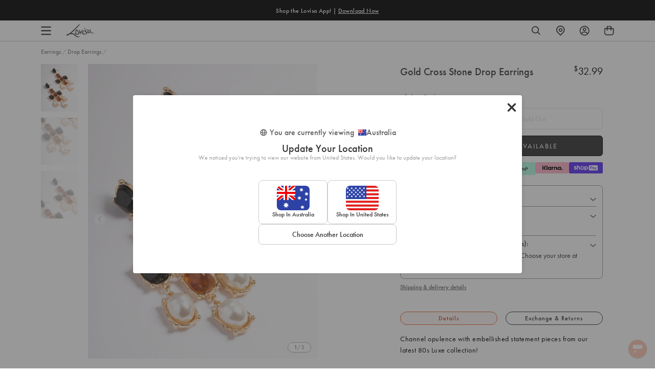

--- FILE ---
content_type: text/css
request_url: https://www.lovisa.com.au/cdn/shop/t/1464/assets/theme-variables.css?v=20557969569061722071769659717
body_size: 756
content:
@font-face{font-family:Jost;font-weight:400;font-style:normal;font-display:swap;src:url(//www.lovisa.com.au/cdn/fonts/jost/jost_n4.d47a1b6347ce4a4c9f437608011273009d91f2b7.woff2) format("woff2"),url(//www.lovisa.com.au/cdn/fonts/jost/jost_n4.791c46290e672b3f85c3d1c651ef2efa3819eadd.woff) format("woff")}:root{--color-primary: #ffffff;--color-secondary: #ea1928;--color-secondary-dark: #ee4854;--color-accent-dark: #d7b18b;--color-off-black: #111111;--color-light-grey: #f9f9f9;--color-blush: #fcece3;--color-icon-svg-path: #4d4d4d;--color-link: #111111;--color-link-hover: #000000;--color-body-text: #000000;--color-body-text-light: #737373;--color-body-text-light-accesible: #525252;--color-text-alert: #e57171;--color-body: #ffffff;--color-default: #ffffff;--color-sale-text: #ee4854;--color-bg-badge-secondary: #ee4854;--color-badge: #ffffff;--color-badge-secondary: #ffffff;--color-fade: rgba(0, 0, 0, .3);--color-shadow: rgba(0, 0, 0, .2);--color-border: #dfdfdf;--color-border-dark: #ffffff;--color-disabled: #f5f5f5;--color-disabled-border: #e8e8e8;--color-error: #fc6161;--color-error-bg: #f8f9fa;--color-success: #ffffff;--color-success-bg: #43bb32;--color-btn-default-fg: #dfdfdf;--color-btn-default-bg: #333333;--color-btn-default-border: #333333;--color-btn-default-fg-hover: #dfdfdf;--color-btn-default-bg-hover: #000000;--color-btn-default-border-hover: #000000;--color-btn-primary-fg: #000000;--color-btn-primary-bg: rgba(0,0,0,0);--color-btn-primary-border: #cfcfcf;--color-btn-primary-fg-hover: #ffffff;--color-btn-primary-bg-hover: #000000;--color-btn-primary-border-hover: #000000;--color-btn-secondary-fg: #ffffff;--color-btn-secondary-bg: #111111;--color-btn-secondary-border: #000000;--color-btn-secondary-fg-hover: #000000;--color-btn-secondary-bg-hover: #ffffff;--color-btn-secondary-border-hover: #000000;--color-filter-border: #666666;--color-filter-background: #cccccc;--color-header-text: #000000;--color-header-bg: #ffffff;--color-navigation-hover: #ffb69e;--color-dropdown-text: #000000;--color-dropdown-bg: #ffffff;--color-cart-count-bg: #000000;--color-cart-count-text: #ffffff;--color-footer-bg: #111111;--color-footer-fg: #ffffff;--color-footer-titles: #ffffff;--color-footer-links: #ffffff;--color-footer-copy: #fafafa;--color-cart-header-bg: --color-blush;--color-cart-content-bg: --color-light-grey;--color-cart-item-bg: var(--color-body);--color-cart-footer-bg: --color-blush;--color-customer-bg: var(--color-body);--color-multibuy-gradient-top: #f0f0f0;--color-multibuy-gradient-bottom: #dcdcdc;--transition-timing-flick: cubic-bezier(.16, .68, .43, .99);--color-privacy-heading: #FF794D;--color-privacy-text: #4D4D4D;--color-privacy-form-title: #1A1A1A;--color-privacy-form-field: #ccc;--color-privacy-border: #333;--color-privacy-checkbox: rgb(102,102,102);--color-privacy-accent: #0C875E;--color-privacy-checkbox-label: #FAF2E3;--color-breadcrumbs-item: #B3B3B3;--color-breadcrumbs-item-active: #666;--color-breadcrumbs-last-child: #FF8557;--svg-chevron-up-icon: url(//www.lovisa.com.au/cdn/shop/t/1464/assets/icon-chevron-up.svg?v=27621308955112243051769659434);--svg-chevron-down-icon: url(//www.lovisa.com.au/cdn/shop/t/1464/assets/icon-chevron-down.svg?v=62829711072486691481769659434);--svg-chevron-left-icon: url(//www.lovisa.com.au/cdn/shop/t/1464/assets/icon-chevron-left-2.svg?v=108220209179394609521769659434);--svg-chevron-left-icon-alt: url(//www.lovisa.com.au/cdn/shop/t/1464/assets/icon-chevron-left.svg?v=107218867470097486141769659434);--svg-chevron-right-icon: url(//www.lovisa.com.au/cdn/shop/t/1464/assets/icon-chevron-right-2.svg?v=43641446630394775771769659434);--svg-chevron-right-icon-alt: url(//www.lovisa.com.au/cdn/shop/t/1464/assets/icon-chevron-right.svg?v=74633236308197599581769659434);--svg-chevron-left-icon-white: url(//www.lovisa.com.au/cdn/shop/t/1464/assets/icon-chevron-left-white.svg?v=44141048517421293221769659434);--svg-chevron-right-icon-white: url(//www.lovisa.com.au/cdn/shop/t/1464/assets/icon-chevron-right-white.svg?v=165374051966928646431769659434);--svg-select-icon: url(//www.lovisa.com.au/cdn/shop/t/1464/assets/icon-arrow-down.svg?v=133462225136156593551769659434);--svg-select-icon-white: url(//www.lovisa.com.au/cdn/shop/t/1464/assets/icon-arrow-down--white.svg?v=37066111895019557641769659434);--icon-quote-left: url(//www.lovisa.com.au/cdn/shop/t/1464/assets/icon-quote-left.svg?v=35343218395327694061769659434);--icon-arrow-slick-left: url(//www.lovisa.com.au/cdn/shop/t/1464/assets/icon-arrow-slick-left.svg?v=140457209741967396621769659434);--icon-arrow-slick-right: url(//www.lovisa.com.au/cdn/shop/t/1464/assets/icon-arrow-slick-right.svg?v=129537398610068386381769659434);--slick-arrow-left: url(//www.lovisa.com.au/cdn/shop/t/1464/assets/arrow-left.svg?v=70565921270553438051769659434);--slick-arrow-right: url(//www.lovisa.com.au/cdn/shop/t/1464/assets/arrow-right.svg?v=143288562374304723461769659434);--about-us-slick-left: url(//www.lovisa.com.au/cdn/shop/t/1464/assets/icon-left-slick-arrow.svg?v=4010497230915939231769659434);--about-us-slick-right: url(//www.lovisa.com.au/cdn/shop/t/1464/assets/icon-right-slick-arrow.svg?v=86295380293729675231769659434);--icon-left: url(//www.lovisa.com.au/cdn/shop/t/1464/assets/icon-left.svg?v=180132127014492969931769659434);--icon-right: url(//www.lovisa.com.au/cdn/shop/t/1464/assets/icon-right.svg?v=64091954953245106101769659434);--icon-zoom-in: url(//www.lovisa.com.au/cdn/shop/t/1464/assets/icon-zoom-in.svg?v=182867785425479034311769659434);--icon-ajax-loader: url(//www.lovisa.com.au/cdn/shop/t/1464/assets/ajax-loader.gif?v=344831891803776881769659434);--icon-check: url(//www.lovisa.com.au/cdn/shop/t/1464/assets/icon-check.svg?v=54046407450325734411769659434);--icon-left-arrow: url(//www.lovisa.com.au/cdn/shop/t/1464/assets/left-arrow.svg?v=32665282382231002081769659434);--icon-right-arrow: url(//www.lovisa.com.au/cdn/shop/t/1464/assets/right-arrow.svg?v=77639563380589998411769659434);--icon-aftership-right-arrow: url(//www.lovisa.com.au/cdn/shop/t/1464/assets/pdp-aftership-right-arrow.svg?v=30638508439778508711769659434);--icon-magnifier: url(//www.lovisa.com.au/cdn/shop/t/1464/assets/magnifier.svg?v=182867785425479034311769659434);--icon-cross: url(//www.lovisa.com.au/cdn/shop/t/1464/assets/cross-icon.svg?v=161120399331355537921769659434);--icon-fomo-badge: url(//www.lovisa.com.au/cdn/shop/t/1464/assets/fomo.svg?v=75909282064915810981769659434);--icon-home-usp-right-arrow: url(//www.lovisa.com.au/cdn/shop/t/1464/assets/home-usp-right-arrow.svg?v=162861426163562410641769659434);--icon-cart-right-arrow: url(//www.lovisa.com.au/cdn/shop/t/1464/assets/cart-right-arrow.svg?v=43955033189577376051769659434);--icon-cart-left-arrow: url(//www.lovisa.com.au/cdn/shop/t/1464/assets/cart-left-arrow.svg?v=27618023217076850191769659434);--home-body-text: #1A1A1A;--home-border-color: #333333;--text-add-to-bag: "ADD TO BAG";--text-add-to-wishlist: "Add to Wishlist";--text-remove-from-wishlist: "Remove from Wishlist"}
/*# sourceMappingURL=/cdn/shop/t/1464/assets/theme-variables.css.map?v=20557969569061722071769659717 */


--- FILE ---
content_type: text/javascript; charset=utf-8
request_url: https://www.lovisa.com.au/products/80lx-sg-cross-stone-drop-er.js
body_size: 1025
content:
{"id":6813273817222,"title":"Gold Cross Stone Drop Earrings","handle":"80lx-sg-cross-stone-drop-er","description":"\u003cp\u003eChannel opulence with embellished statement pieces from our latest 80s Luxe collection!\u003c\/p\u003e\n\u003cbr\u003e\n\u003cp\u003eExperiment with bold and bejewelled accessories with a unique, vintage-inspired feel. These stand-out pieces will be sure to add dramatic flair to any outfit! \u003c\/p\u003e","published_at":"2022-12-19T11:52:45+11:00","created_at":"2022-11-08T08:49:05+11:00","vendor":"Lovisa AU","type":"Earrings","tags":["au_range:80S Luxe","availability:unavailable","colour:Multi","countryiso:CN","hscode:7117900000","Marketplace: Catch","origin:342","PreMarch2024OldImages","size:ONESIZE","statp:100","style:Drop Earrings"],"price":3299,"price_min":3299,"price_max":3299,"available":false,"price_varies":false,"compare_at_price":null,"compare_at_price_min":0,"compare_at_price_max":0,"compare_at_price_varies":false,"variants":[{"id":40014979039366,"title":"Default Title","option1":"Default Title","option2":null,"option3":null,"sku":"51380007","requires_shipping":true,"taxable":true,"featured_image":null,"available":false,"name":"Gold Cross Stone Drop Earrings","public_title":null,"options":["Default Title"],"price":3299,"weight":41,"compare_at_price":null,"inventory_management":"shopify","barcode":"9354593384179","quantity_rule":{"min":1,"max":null,"increment":1},"quantity_price_breaks":[],"requires_selling_plan":false,"selling_plan_allocations":[]}],"images":["\/\/cdn.shopify.com\/s\/files\/1\/0023\/1512\/4788\/files\/51380007.jpg?v=1741900483","\/\/cdn.shopify.com\/s\/files\/1\/0023\/1512\/4788\/files\/51380007_3.jpg?v=1741900487","\/\/cdn.shopify.com\/s\/files\/1\/0023\/1512\/4788\/files\/51380007_4.jpg?v=1741900490"],"featured_image":"\/\/cdn.shopify.com\/s\/files\/1\/0023\/1512\/4788\/files\/51380007.jpg?v=1741900483","options":[{"name":"Title","position":1,"values":["Default Title"]}],"url":"\/products\/80lx-sg-cross-stone-drop-er","media":[{"alt":"Gold Cross Stone Drop Earrings","id":27592164212870,"position":1,"preview_image":{"aspect_ratio":0.777,"height":1294,"width":1006,"src":"https:\/\/cdn.shopify.com\/s\/files\/1\/0023\/1512\/4788\/files\/51380007.jpg?v=1741900483"},"aspect_ratio":0.777,"height":1294,"media_type":"image","src":"https:\/\/cdn.shopify.com\/s\/files\/1\/0023\/1512\/4788\/files\/51380007.jpg?v=1741900483","width":1006},{"alt":"Gold Cross Stone Drop Earrings","id":27592164311174,"position":2,"preview_image":{"aspect_ratio":0.777,"height":1294,"width":1006,"src":"https:\/\/cdn.shopify.com\/s\/files\/1\/0023\/1512\/4788\/files\/51380007_3.jpg?v=1741900487"},"aspect_ratio":0.777,"height":1294,"media_type":"image","src":"https:\/\/cdn.shopify.com\/s\/files\/1\/0023\/1512\/4788\/files\/51380007_3.jpg?v=1741900487","width":1006},{"alt":"Gold Cross Stone Drop Earrings","id":27592164409478,"position":3,"preview_image":{"aspect_ratio":0.777,"height":1294,"width":1006,"src":"https:\/\/cdn.shopify.com\/s\/files\/1\/0023\/1512\/4788\/files\/51380007_4.jpg?v=1741900490"},"aspect_ratio":0.777,"height":1294,"media_type":"image","src":"https:\/\/cdn.shopify.com\/s\/files\/1\/0023\/1512\/4788\/files\/51380007_4.jpg?v=1741900490","width":1006}],"requires_selling_plan":false,"selling_plan_groups":[]}

--- FILE ---
content_type: text/javascript
request_url: https://www.lovisa.com.au/cdn/shop/t/1464/assets/tagalys-common-script.js?v=31887162956882347381769659434
body_size: 17171
content:
window.tagalysIcon={view3:function(html){return html`
      <svg width="23" height="20" viewBox="0 0 23 20" fill="none" xmlns="http://www.w3.org/2000/svg">
        <rect
          x="0.350037"
          y="0.25"
          width="5.5"
          height="19.5"
          rx="1.75"
          fill="white"
          stroke="#999999"
          stroke-width="0.5"
        />
        <rect
          x="8.35004"
          y="0.25"
          width="5.5"
          height="19.5"
          rx="1.75"
          fill="white"
          stroke="#999999"
          stroke-width="0.5"
        />
        <rect x="16.35" y="0.25" width="5.5" height="19.5" rx="1.75" fill="white" stroke="#999999" stroke-width="0.5" />
      </svg>
    `},view4:function(html){return html`
      <svg width="20" height="20" viewBox="0 0 20 20" fill="none" xmlns="http://www.w3.org/2000/svg">
        <rect
          x="0.350098"
          y="0.25"
          width="8.5"
          height="8.5"
          rx="0.75"
          fill="white"
          stroke="#999999"
          stroke-width="0.5"
        />
        <rect x="11.35" y="0.25" width="8.5" height="8.5" rx="0.75" fill="white" stroke="#999999" stroke-width="0.5" />
        <rect
          x="0.350037"
          y="11.25"
          width="8.5"
          height="8.5"
          rx="0.75"
          fill="white"
          stroke="#999999"
          stroke-width="0.5"
        />
        <rect
          x="11.3499"
          y="11.25"
          width="8.5"
          height="8.5"
          rx="0.75"
          fill="white"
          stroke="#999999"
          stroke-width="0.5"
        />
      </svg>
    `},checkmark:function(html){return html`
      <svg
        aria-hidden="true"
        focusable="false"
        role="presentation"
        class="icon icon-checkmark"
        viewBox="0 0 130.2 130.2"
      >
        <path
          class="path"
          fill="none"
          stroke="#fff"
          stroke-width="13"
          stroke-linecap="square"
          stroke-miterlimit="10"
          d="M100.2 40.2L51.5 88.8 29.8 67.5"
        />
      </svg>
    `},plus:function(html){return html`
      <svg
        width="16"
        height="16"
        fill="none"
        xmlns="http://www.w3.org/2000/svg"
        viewBox="0 0 16 16"
        class="icon icon-plus"
      >
        <path
          d="M8 3.333v9.334M3.333 8h9.334"
          stroke="currentColor"
          stroke-linecap="round"
          vector-effect="non-scaling-stroke"
        />
      </svg>
    `},minus:function(html){return html`
      <svg
        width="16"
        height="16"
        fill="none"
        xmlns="http://www.w3.org/2000/svg"
        viewBox="0 0 16 16"
        class="icon icon-minus"
      >
        <path d="M3.333 8h9.334" stroke="currentColor" stroke-linecap="round" vector-effect="non-scaling-stroke" />
      </svg>
    `},closeShowVariants:function(html){return html`
      <svg width="13" height="12" viewBox="0 0 13 12" fill="none" xmlns="http://www.w3.org/2000/svg">
        <path id="close" d="M1.6129 0.234883C1.29972 -0.0782944 0.791957 -0.0782944 0.47878 0.234883C0.165602 0.548061 0.165602 1.05582 0.47878 1.369L5.10978 6L0.478828 10.631C0.16565 10.9441 0.16565 11.4519 0.478828 11.7651C0.792005 12.0782 1.29977 12.0782 1.61294 11.7651L6.2439 7.13412L10.8748 11.7651C11.188 12.0782 11.6958 12.0782 12.009 11.7651C12.3221 11.4519 12.3221 10.9441 12.009 10.631L7.37801 6L12.009 1.369C12.3222 1.05582 12.3222 0.548061 12.009 0.234883C11.6958 -0.0782944 11.1881 -0.0782944 10.8749 0.234883L6.2439 4.86588L1.6129 0.234883Z" fill="#999999"/>
      </svg>`},close:function(html){return html`
      <svg width="12" height="12" viewBox="0 0 12 12" fill="none" xmlns="http://www.w3.org/2000/svg">
        <path id="close" d="M1.369 0.234883C1.05582 -0.0782944 0.548061 -0.0782944 0.234883 0.234883C-0.0782944 0.548061 -0.0782944 1.05582 0.234883 1.369L4.86588 6L0.234931 10.631C-0.0782463 10.9441 -0.0782466 11.4519 0.234931 11.7651C0.548109 12.0782 1.05587 12.0782 1.36905 11.7651L6 7.13412L10.631 11.7651C10.9441 12.0782 11.4519 12.0782 11.7651 11.7651C12.0782 11.4519 12.0782 10.9441 11.7651 10.631L7.13412 6L11.7651 1.369C12.0783 1.05582 12.0783 0.548061 11.7651 0.234883C11.4519 -0.0782944 10.9442 -0.0782944 10.631 0.234883L6 4.86588L1.369 0.234883Z" fill="#333333"/>
      </svg>`},closeIcon:function(html){return html`<svg width="12" height="12" viewBox="0 0 12 12" fill="none" xmlns="http://www.w3.org/2000/svg"><path id="Exclude" fill-rule="evenodd" clip-rule="evenodd" d="M6 0C2.68629 0 0 2.68629 0 6C0 9.31371 2.68629 12 6 12C9.31371 12 12 9.31371 12 6C12 2.68629 9.31371 0 6 0ZM8.39406 3.76859C8.59945 3.98896 8.58731 4.33411 8.36694 4.5395L6.77087 6.02708L8.25845 7.62315C8.46384 7.84352 8.45169 8.18867 8.23132 8.39406C8.01095 8.59945 7.6658 8.58731 7.46041 8.36694L5.97283 6.77087L4.37676 8.25845C4.15639 8.46384 3.81124 8.45169 3.60585 8.23132C3.40046 8.01095 3.4126 7.6658 3.63297 7.46041L5.22904 5.97283L3.74146 4.37676C3.53607 4.15639 3.54822 3.81124 3.76859 3.60585C3.98896 3.40046 4.33411 3.4126 4.5395 3.63297L6.02708 5.22904L7.62315 3.74146C7.84352 3.53607 8.18867 3.54822 8.39406 3.76859Z" fill="#333333"/></svg>`},sortBy:function(html){return html`
      <svg xmlns="http://www.w3.org/2000/svg" width="14" height="6" viewBox="0 0 14 6" fill="none">
        <path d="M2.1 0.107664L0.875 0.10769L6.99999 5.89242L13.125 0.107714L11.9 0.107688L7.00001 0.107714L2.1 0.107664Z" fill="#333333"/>
      </svg>`},openQuickview:function(html){return html`
      <svg width="32" height="32" viewBox="0 0 32 32" fill="none" xmlns="http://www.w3.org/2000/svg">
        <rect x="0.25" y="0.251465" width="31.5" height="31.4986" rx="15.7493" fill="white" fill-opacity="0.5"/>
        <rect x="0.25" y="0.251465" width="31.5" height="31.4986" rx="15.7493" stroke="#333333" stroke-width="0.5"/>
        <path fill-rule="evenodd" clip-rule="evenodd" d="M21.8307 13.3455C22.8662 14.4253 23.5724 15.6147 23.9331 16.4919C24.0223 16.7091 24.0223 16.9505 23.9331 17.1677C23.5277 18.1491 22.6521 19.5569 21.355 20.7797C20.0497 21.9864 18.2498 23.0001 16.0041 23.0001C13.7583 23.0001 11.9584 21.9864 10.6532 20.7797C9.34786 19.565 8.48036 18.1491 8.06689 17.1677C7.9777 16.9505 7.9777 16.7091 8.06689 16.4919C8.42022 15.6326 9.11103 14.4795 10.114 13.4143L9.34759 12.7784C9.10163 12.5743 9.06746 12.2107 9.27125 11.9663C9.47504 11.722 9.83963 11.6893 10.0856 11.8934L10.9534 12.6134C11.4637 12.1792 12.0411 11.7798 12.6834 11.4568L12.0808 10.4252C11.9199 10.1499 12.0128 9.79624 12.2881 9.63539C12.5635 9.47454 12.9171 9.56737 13.078 9.84273L13.7615 11.013C14.2023 10.8702 14.6675 10.7654 15.1565 10.7085L15.1565 9.57889C15.1565 9.25999 15.415 9.00146 15.7339 9.00146C16.0528 9.00146 16.3113 9.25999 16.3113 9.57889V10.6659C16.7738 10.6851 17.2166 10.7473 17.6393 10.8448L18.2168 9.84513C18.3763 9.569 18.7295 9.47447 19.0056 9.634C19.2818 9.79352 19.3763 10.1467 19.2168 10.4228L18.7662 11.2028C19.604 11.5444 20.3442 12.0203 20.9821 12.5523L21.7762 11.8934C22.0222 11.6893 22.3868 11.722 22.5906 11.9664C22.7944 12.2108 22.7602 12.5743 22.5142 12.7784L21.8307 13.3455ZM20.4469 19.8144C19.3038 20.8682 17.812 21.6807 16.0041 21.6807C14.1961 21.6807 12.7043 20.8682 11.5612 19.8144C10.491 18.8249 9.75323 17.6584 9.37218 16.8298C9.75323 15.9771 10.491 14.8347 11.5612 13.8452C12.7043 12.7914 14.1961 11.9789 16.0041 11.9789C17.812 11.9789 19.3038 12.7914 20.4469 13.8452C21.5171 14.8347 22.2306 15.9771 22.6359 16.8298C22.2306 17.6584 21.5171 18.8249 20.4469 19.8144ZM16.0035 19.4765C17.4767 19.4765 18.6709 18.2916 18.6709 16.8298C18.6709 15.3681 17.4767 14.1831 16.0035 14.1831C14.5304 14.1831 13.3362 15.3681 13.3362 16.8298C13.3362 18.2916 14.5304 19.4765 16.0035 19.4765Z" fill="#333333"/>
      </svg>
    `},openFilter:function(html){return html`
      <svg width="12" height="14" viewBox="0 0 12 14" fill="none" xmlns="http://www.w3.org/2000/svg">
        <path fill-rule="evenodd" clip-rule="evenodd" d="M6.62197 3.14282H11.25C11.6642 3.14282 12 3.47861 12 3.89282C12 4.30704 11.6642 4.64282 11.25 4.64282H6.62197C6.31309 5.51672 5.47966 6.14282 4.5 6.14282C3.52034 6.14282 2.68691 5.51672 2.37803 4.64282H0.75C0.335786 4.64282 0 4.30704 0 3.89282C0 3.47861 0.335786 3.14282 0.75 3.14282H2.37803C2.68691 2.26893 3.52034 1.64282 4.5 1.64282C5.47966 1.64282 6.31309 2.26893 6.62197 3.14282ZM3.20067 4.64282C3.19398 4.63125 3.18743 4.61958 3.18104 4.60781C3.06558 4.39527 3 4.15171 3 3.89282C3 3.61961 3.07305 3.36345 3.20067 3.14282C3.46003 2.69447 3.94479 2.39282 4.5 2.39282C5.05521 2.39282 5.53997 2.69447 5.79933 3.14282C5.80602 3.1544 5.81257 3.16607 5.81896 3.17783C5.93442 3.39037 6 3.63394 6 3.89282C6 4.16604 5.92695 4.42219 5.79933 4.64282C5.53997 5.09117 5.05521 5.39282 4.5 5.39282C3.94479 5.39282 3.46003 5.09117 3.20067 4.64282Z" fill="#333333"/>
        <path fill-rule="evenodd" clip-rule="evenodd" d="M5.37803 9.35706H0.75C0.335787 9.35706 0 9.69284 0 10.1071C0 10.5213 0.335787 10.8571 0.75 10.8571H5.37803C5.68691 11.7309 6.52034 12.3571 7.5 12.3571C8.47966 12.3571 9.31309 11.7309 9.62197 10.8571H11.25C11.6642 10.8571 12 10.5213 12 10.1071C12 9.69284 11.6642 9.35706 11.25 9.35706H9.62197C9.31309 8.48316 8.47966 7.85706 7.5 7.85706C6.52034 7.85706 5.68691 8.48316 5.37803 9.35706ZM8.79933 10.8571C8.80602 10.8455 8.81257 10.8338 8.81896 10.822C8.93442 10.6095 9 10.3659 9 10.1071C9 9.83384 8.92695 9.57769 8.79933 9.35706C8.53997 8.9087 8.05521 8.60706 7.5 8.60706C6.94479 8.60706 6.46003 8.9087 6.20067 9.35706C6.19398 9.36863 6.18743 9.3803 6.18104 9.39207C6.06558 9.60461 6 9.84817 6 10.1071C6 10.3803 6.07305 10.6364 6.20067 10.8571C6.46003 11.3054 6.94479 11.6071 7.5 11.6071C8.05521 11.6071 8.53997 11.3054 8.79933 10.8571Z" fill="#333333"/>
      </svg>`},toggleFilter:function(html){return html`
      <svg
        xmlns="http://www.w3.org/2000/svg"
        aria-hidden="true"
        focusable="false"
        role="presentation"
        class="icon icon-filter"
        fill="none"
        viewBox="0 11 20 20"
        tabindex="-1"
      >
        <line x1="16.5" y1="17.5" x2="3.5" y2="17.5" stroke="#3F7972" stroke-linecap="round" />
        <line x1="16.5" y1="24.5" x2="3.5" y2="24.5" stroke="#3F7972" stroke-linecap="round" />
        <circle cx="13" cy="24.5" r="2" fill="white" stroke="#3F7972" />
        <circle cx="7" cy="17.5" r="2" fill="white" stroke="#3F7972" />
      </svg>
    `},clearFilters:function(html){return html`
      <svg xmlns="http://www.w3.org/2000/svg" width="9" height="9" viewBox="0 0 9 9">
        <path
          fill="#333"
          d="M4.5,143.621915 L8.12191516,140 L9,140.878085 L5.37808484,144.5 L9,148.121915 L8.12191516,149 L4.5,145.378085 L0.878084836,149 L-5.68434189e-13,148.121915 L3.62191516,144.5 L-5.68434189e-13,140.878085 L0.878084836,140 L4.5,143.621915 Z"
          transform="translate(0 -140)"
        />
      </svg>
    `},cart:function(html){return html`
      <svg width="32" height="32" viewBox="0 0 32 32" fill="none" xmlns="http://www.w3.org/2000/svg">
        <rect x="0.25" y="0.25" width="31.5" height="31.5" rx="15.75" fill="white" fill-opacity="0.5" />
        <rect x="0.25" y="0.25" width="31.5" height="31.5" rx="15.75" stroke="#999999" stroke-width="0.5" />
        <g clip-path="url(#clip0_750_7208)">
          <path
            d="M22.6755 11.5823C22.5551 11.4619 22.382 11.3866 22.2089 11.3866H19.477C19.4544 10.4911 19.0932 9.65569 18.461 9.01599C17.8288 8.37629 16.9332 8 16 8C15.0668 8 14.1938 8.36124 13.5391 9.01599C12.9069 9.64817 12.5457 10.4911 12.5231 11.3866H9.79118C9.61809 11.3866 9.45252 11.4544 9.32458 11.5823C9.19664 11.7103 9.12891 11.8758 9.12891 12.0489V23.3377C9.12891 23.5108 9.19664 23.6839 9.32458 23.8043C9.45252 23.9247 9.61056 24 9.79118 24H22.2089C22.382 24 22.5551 23.9323 22.6755 23.8043C22.7959 23.6764 22.8711 23.5108 22.8711 23.3377V12.0489C22.8711 11.8758 22.8034 11.7027 22.6755 11.5823ZM21.5541 19.2888H10.4535V12.7037H12.5231V14.2992C12.5231 14.4722 12.5908 14.6453 12.7187 14.7658C12.8467 14.8862 13.0047 14.9614 13.1854 14.9614H13.8476V12.7037H18.175V14.9614H18.8373C19.0104 14.9614 19.1835 14.8937 19.3039 14.7658C19.4243 14.6378 19.4996 14.4722 19.4996 14.2992V12.7037H21.5692V19.2888H21.5541ZM10.4535 20.6058H21.5541V22.6754H10.4535V20.6058ZM13.8401 11.3866C13.8627 10.8448 14.0885 10.3405 14.4723 9.9492C14.8787 9.5428 15.4281 9.31703 16 9.31703C16.572 9.31703 17.1214 9.5428 17.5278 9.9492C17.9116 10.333 18.1374 10.8523 18.16 11.3866H13.8401Z"
            fill="#333333"
          />
        </g>
        <defs>
          <clipPath id="clip0_750_7208">
            <rect width="13.7422" height="16" fill="white" transform="translate(9.12891 8)" />
          </clipPath>
        </defs>
      </svg>
    `},addToCart:function(html){return html`
      <svg xmlns="http://www.w3.org/2000/svg" width="13" height="16" viewBox="0 0 13 16" fill="none">
        <g clip-path="url(#clip0_399_21395)">
          <path
            d="M0.442217 5.77556H12.3578V14.2311C12.3578 14.9638 11.7638 15.5578 11.0311 15.5578H1.76887C1.03618 15.5578 0.442217 14.9638 0.442217 14.2311V5.77556Z"
            stroke="#4D4D4D"
            stroke-width="0.884434"
          />
          <path
            d="M3.83984 8.53334V2.89183C3.83984 1.58927 4.89578 0.53334 6.19833 0.53334H6.60135C7.90391 0.53334 8.95984 1.58927 8.95984 2.89183V8.53334"
            stroke="#4D4D4D"
            stroke-width="0.884434"
          />
        </g>
        <defs>
          <clipPath id="clip0_399_21395">
            <rect width="12.8" height="16" fill="white" />
          </clipPath>
        </defs>
      </svg>
    `},addToCartVariants:function(html){return html`
      <svg width="18" height="18" viewBox="0 0 18 18" fill="none" xmlns="http://www.w3.org/2000/svg">
        <path
          fill-rule="evenodd"
          clip-rule="evenodd"
          d="M12 15.75H6C3.92925 15.75 2.25 14.0707 2.25 12V6.47549C2.25 6.06149 2.586 5.72549 3 5.72549H15C15.414 5.72549 15.75 6.06149 15.75 6.47549V12C15.75 14.0707 14.0707 15.75 12 15.75Z"
          stroke="#111111"
          stroke-width="1.2"
          stroke-linecap="round"
          stroke-linejoin="round"
        />
        <path
          d="M12 8.25V3.75C12 2.92125 11.3288 2.25 10.5 2.25H7.5C6.67125 2.25 6 2.92125 6 3.75V8.25"
          stroke="#111111"
          stroke-width="1.2"
          stroke-linecap="round"
          stroke-linejoin="round"
        />
      </svg>
    `},placeholderProductCard:function(html){return html`
      <svg width="310" height="500" viewBox="0 0 310 500" fill="none" xmlns="http://www.w3.org/2000/svg" style="width: 100%;height: auto;">
        <rect width="310" height="398" fill="#DDE1E6"></rect>
        <path fill-rule="evenodd" clip-rule="evenodd" d="M150 194C148.343 194 147 195.343 147 197C147 198.657 148.343 200 150 200C151.657 200 153 198.657 153 197C153 195.343 151.657 194 150 194ZM149 197C149 196.448 149.448 196 150 196C150.552 196 151 196.448 151 197C151 197.552 150.552 198 150 198C149.448 198 149 197.552 149 197Z" fill="white"></path>
        <path fill-rule="evenodd" clip-rule="evenodd" d="M146 190C144.343 190 143 191.343 143 193V205C143 206.657 144.343 208 146 208H164C165.657 208 167 206.657 167 205V193C167 191.343 165.657 190 164 190H146ZM164 192H146C145.448 192 145 192.448 145 193V205C145 205.552 145.448 206 146 206H150.314L157.192 199.121C158.364 197.95 160.263 197.95 161.435 199.121L165 202.686V193C165 192.448 164.552 192 164 192ZM164 206H153.142L158.607 200.536C158.997 200.145 159.63 200.145 160.021 200.536L164.907 205.422C164.748 205.763 164.402 206 164 206Z" fill="white"></path>
        <rect width="101" height="20" transform="translate(0 402)" fill="#DDE1E6"></rect>
        <path d="M3.65438 414.52L2.73038 411.958C2.61371 412.005 2.30758 412.109 1.73638 412.322C1.00839 412.616 1.03408 413.134 1.06438 413.288C1.10639 413.666 1.49839 414.591 1.68038 414.758C1.92386 414.982 2.45971 414.94 2.67438 414.87L3.65438 414.52Z" fill="#DDE1E6"></path>
        <path d="M4.08839 414.352L3.16439 411.79C4.48599 411.297 5.92706 409.877 6.48239 409.228C6.94906 410.525 7.96359 413.333 8.28839 414.184C6.58599 413.87 4.77906 414.165 4.08839 414.352Z" fill="#DDE1E6"></path>
        <path d="M4.36839 414.73L3.08039 415.192C3.47239 415.57 4.30679 416.379 4.50839 416.592C4.71839 416.858 4.99839 416.886 5.18039 416.774C5.39319 416.617 5.34372 416.363 5.29239 416.256L4.36839 414.73Z" fill="#DDE1E6"></path>
        <path d="M7.08439 408.248C6.75959 408.36 6.76239 408.687 6.80439 408.836C7.42972 410.549 8.70279 414.041 8.79239 414.31C8.89039 414.52 9.19839 414.632 9.40839 414.534C9.65479 414.422 9.68839 414.151 9.67439 414.03C9.06772 412.369 7.81519 408.94 7.65839 408.514C7.57439 408.304 7.32239 408.164 7.08439 408.248Z" fill="#DDE1E6"></path>
        <path d="M11.0419 407.247C11.1469 407.023 11.0489 406.75 10.8319 406.645C10.6149 406.54 10.3349 406.645 10.2299 406.862L9.64193 408.094C9.53693 408.318 9.63493 408.584 9.85193 408.696C10.0689 408.808 10.3489 408.71 10.4539 408.486L11.0419 407.254V407.247Z" fill="#DDE1E6"></path>
        <path d="M11.4761 409.613C11.2451 409.697 11.1261 409.956 11.2031 410.187C11.2801 410.418 11.5461 410.544 11.7771 410.46L13.0441 410.005C13.2751 409.928 13.4011 409.662 13.3171 409.431C13.2331 409.207 12.9741 409.081 12.7431 409.158L11.4691 409.606L11.4761 409.613Z" fill="#DDE1E6"></path>
        <path d="M12.5401 413.386C12.7641 413.491 13.0371 413.393 13.1421 413.176C13.2471 412.959 13.1421 412.679 12.9251 412.574L11.6931 411.986C11.4691 411.881 11.1961 411.972 11.0911 412.196C10.9861 412.42 11.0841 412.693 11.3011 412.798L12.5331 413.386H12.5401Z" fill="#DDE1E6"></path>
        <path d="M24.0762 409.236H20.4492V411.41H23.9707V412.693H20.4492V415.717H24.0762V417H19.084V407.953H24.0762V409.236ZM25.6172 411.293H26.9414V411.82C27.4023 411.363 27.9219 411.135 28.5 411.135C29.1641 411.135 29.6816 411.344 30.0527 411.762C30.373 412.117 30.5332 412.697 30.5332 413.502V417H29.209V413.812C29.209 413.25 29.1309 412.861 28.9746 412.646C28.8223 412.428 28.5449 412.318 28.1426 412.318C27.7051 412.318 27.3945 412.463 27.2109 412.752C27.0312 413.037 26.9414 413.535 26.9414 414.246V417H25.6172V411.293ZM33.5215 411.293V420.105H32.2031V411.293H33.5215ZM32.0039 408.92C32.0039 408.689 32.0879 408.49 32.2559 408.322C32.4238 408.154 32.625 408.07 32.8594 408.07C33.0977 408.07 33.3008 408.154 33.4688 408.322C33.6367 408.486 33.7207 408.688 33.7207 408.926C33.7207 409.164 33.6367 409.367 33.4688 409.535C33.3047 409.703 33.1035 409.787 32.8652 409.787C32.627 409.787 32.4238 409.703 32.2559 409.535C32.0879 409.367 32.0039 409.162 32.0039 408.92ZM34.9219 414.105C34.9219 413.281 35.2168 412.58 35.8066 412.002C36.3965 411.424 37.1152 411.135 37.9629 411.135C38.8145 411.135 39.5371 411.426 40.1309 412.008C40.7168 412.59 41.0098 413.305 41.0098 414.152C41.0098 415.008 40.7148 415.725 40.125 416.303C39.5312 416.877 38.8027 417.164 37.9395 417.164C37.084 417.164 36.3672 416.871 35.7891 416.285C35.2109 415.707 34.9219 414.98 34.9219 414.105ZM36.2695 414.129C36.2695 414.699 36.4219 415.15 36.7266 415.482C37.0391 415.818 37.4512 415.986 37.9629 415.986C38.4785 415.986 38.8906 415.82 39.1992 415.488C39.5078 415.156 39.6621 414.713 39.6621 414.158C39.6621 413.604 39.5078 413.16 39.1992 412.828C38.8867 412.492 38.4746 412.324 37.9629 412.324C37.459 412.324 37.0508 412.492 36.7383 412.828C36.4258 413.164 36.2695 413.598 36.2695 414.129ZM43.9277 415.939L41.3613 411.293H42.8906L44.6367 414.574L46.2656 411.293H47.7539L43.207 420.105H41.7012L43.9277 415.939ZM54.5332 415.717H57.9023V417H51.8262L54.9668 413.197C55.2754 412.818 55.5332 412.49 55.7402 412.213C55.9512 411.936 56.1113 411.703 56.2207 411.516C56.4434 411.148 56.5547 410.818 56.5547 410.525C56.5547 410.104 56.4062 409.75 56.1094 409.465C55.8125 409.18 55.4453 409.037 55.0078 409.037C54.0938 409.037 53.5703 409.578 53.4375 410.66H52.0781C52.2969 408.754 53.2598 407.801 54.9668 407.801C55.791 407.801 56.4824 408.062 57.041 408.586C57.6035 409.109 57.8848 409.758 57.8848 410.531C57.8848 411.023 57.7539 411.506 57.4922 411.979C57.3594 412.225 57.1641 412.518 56.9062 412.857C56.6523 413.193 56.3301 413.592 55.9395 414.053L54.5332 415.717ZM64.834 412.523V417H63.5098V412.523H63.041V411.293H63.5098V409.09C63.5098 408.371 63.6348 407.863 63.8848 407.566C64.2285 407.152 64.7285 406.945 65.3848 406.945C65.6191 406.945 65.9141 407.014 66.2695 407.15V408.498L66.1348 408.428C65.8496 408.283 65.6152 408.211 65.4316 408.211C65.1973 408.211 65.0391 408.295 64.957 408.463C64.875 408.627 64.834 408.943 64.834 409.412V411.293H66.2695V412.523H64.834ZM66.9141 414.105C66.9141 413.281 67.209 412.58 67.7988 412.002C68.3887 411.424 69.1074 411.135 69.9551 411.135C70.8066 411.135 71.5293 411.426 72.123 412.008C72.709 412.59 73.002 413.305 73.002 414.152C73.002 415.008 72.707 415.725 72.1172 416.303C71.5234 416.877 70.7949 417.164 69.9316 417.164C69.0762 417.164 68.3594 416.871 67.7812 416.285C67.2031 415.707 66.9141 414.98 66.9141 414.105ZM68.2617 414.129C68.2617 414.699 68.4141 415.15 68.7188 415.482C69.0312 415.818 69.4434 415.986 69.9551 415.986C70.4707 415.986 70.8828 415.82 71.1914 415.488C71.5 415.156 71.6543 414.713 71.6543 414.158C71.6543 413.604 71.5 413.16 71.1914 412.828C70.8789 412.492 70.4668 412.324 69.9551 412.324C69.4512 412.324 69.043 412.492 68.7305 412.828C68.418 413.164 68.2617 413.598 68.2617 414.129ZM74.4023 411.293H75.7207V411.803C75.9629 411.549 76.1777 411.375 76.3652 411.281C76.5566 411.184 76.7832 411.135 77.0449 411.135C77.3926 411.135 77.7559 411.248 78.1348 411.475L77.5312 412.682C77.2812 412.502 77.0371 412.412 76.7988 412.412C76.0801 412.412 75.7207 412.955 75.7207 414.041V417H74.4023V411.293ZM84.3738 406.802V407.491C84.6504 407.536 84.8766 407.627 85.0523 407.765C85.2281 407.904 85.3957 408.116 85.5551 408.402L84.8695 408.785C84.6633 408.41 84.3938 408.222 84.0609 408.222C83.8547 408.222 83.6836 408.283 83.5477 408.405C83.4117 408.527 83.3438 408.679 83.3438 408.862C83.3438 409.029 83.3988 409.167 83.509 409.277C83.6168 409.385 83.8348 409.512 84.1629 409.66C84.4465 409.789 84.6809 409.911 84.866 410.026C85.0512 410.138 85.1906 410.247 85.2844 410.353C85.5492 410.639 85.6816 410.984 85.6816 411.39C85.6816 411.788 85.5621 412.14 85.323 412.445C85.0863 412.747 84.7699 412.951 84.3738 413.056V413.784H83.7586V413.077C83.2992 413.002 82.9488 412.844 82.7074 412.603C82.466 412.361 82.2879 411.989 82.173 411.485L82.9465 411.323C83.052 411.679 83.1809 411.934 83.3332 412.086C83.4926 412.231 83.7047 412.304 83.9695 412.304C84.2273 412.304 84.443 412.221 84.6164 412.054C84.7875 411.89 84.873 411.678 84.873 411.418C84.873 411.186 84.8016 411 84.6586 410.859C84.5859 410.791 84.4781 410.715 84.3352 410.63C84.1945 410.544 84.0141 410.45 83.7938 410.349C83.3391 410.145 83.0402 409.958 82.8973 409.787C82.6699 409.531 82.5563 409.225 82.5563 408.869C82.5563 408.7 82.5832 408.543 82.6371 408.398C82.691 408.253 82.7684 408.121 82.8691 408.004C82.9723 407.885 83.0988 407.782 83.2488 407.695C83.3988 407.608 83.5688 407.54 83.7586 407.491V406.802H84.3738ZM89.6734 409.23H88.109L88.859 407.953H91.0387V417H89.6734V409.23ZM99.189 409.23H96.4L95.9547 410.73C96.0211 410.723 96.0836 410.717 96.1422 410.713C96.2047 410.709 96.2613 410.707 96.3121 410.707C97.191 410.707 97.9117 411.004 98.4742 411.598C99.0406 412.188 99.3238 412.943 99.3238 413.865C99.3238 414.818 99.0035 415.604 98.3629 416.221C97.7223 416.838 96.9156 417.146 95.943 417.146C94.7437 417.146 93.7984 416.584 93.107 415.459L94.1383 414.586C94.4234 415.07 94.7105 415.412 94.9996 415.611C95.2887 415.807 95.6422 415.904 96.0601 415.904C96.607 415.904 97.066 415.713 97.4371 415.33C97.8082 414.936 97.9937 414.457 97.9937 413.895C97.9937 413.316 97.8101 412.844 97.443 412.477C97.0758 412.098 96.6168 411.908 96.066 411.908C95.4527 411.908 94.9234 412.176 94.4781 412.711H94.0269L95.4508 407.953H99.189V409.23Z" fill="#DDE1E6"></path>
        <rect width="310" height="32" transform="translate(0 426)" fill="#DDE1E6"></rect>
        <rect width="45" height="20" transform="translate(0 462)" fill="#DDE1E6"></rect>
        <path d="M2.9904 469.11V471.362C3.5196 471.185 3.8472 470.715 3.8472 470.16C3.8472 469.623 3.4272 469.32 2.9904 469.11ZM2.436 468.111V466.271C1.9908 466.355 1.6548 466.758 1.6548 467.22C1.6548 467.682 2.0664 467.943 2.436 468.111ZM2.436 471.42V468.858C1.6716 468.539 0.9492 468.128 0.9492 467.195C0.9492 466.322 1.6044 465.725 2.436 465.608V464.742H2.9904V465.608C3.5616 465.683 4.0656 466.061 4.3176 466.565L3.7632 466.926C3.5952 466.632 3.3432 466.347 2.9904 466.28V468.354C3.822 468.707 4.5528 469.136 4.5528 470.144C4.5528 471.076 3.8976 471.857 2.9904 472.042V472.966H2.436V472.092C1.5288 472.05 0.7812 471.345 0.6216 470.463L1.302 470.27C1.3776 470.849 1.8396 471.378 2.436 471.42ZM9.22217 472.002V470.91C10.3422 470.868 11.3082 470.532 11.3082 469.202C11.3082 468.082 10.5662 467.354 9.46017 467.354C8.41017 467.354 7.82217 468.054 7.72417 469.048H6.56217C6.73017 467.368 7.75217 466.262 9.48817 466.262C11.1822 466.262 12.4842 467.41 12.4842 469.146C12.4842 470.084 11.9802 471.022 11.1262 471.456C12.1482 471.918 12.6382 472.968 12.6382 474.046C12.6382 475.894 11.1682 477.182 9.36217 477.182C7.65417 477.182 6.25417 476.02 6.22617 474.256H7.37417C7.43017 475.334 8.34017 476.09 9.40417 476.09C10.5802 476.09 11.4622 475.138 11.4622 473.976C11.4622 472.632 10.5102 471.96 9.22217 472.002ZM17.4851 477.182L16.6031 476.58L19.0391 473.234L19.0111 473.206C18.7311 473.29 18.4231 473.346 18.1011 473.346C16.1691 473.346 14.6851 471.778 14.6851 469.86C14.6851 467.858 16.3371 466.262 18.3251 466.262C20.3131 466.262 21.9651 467.858 21.9651 469.86C21.9651 470.812 21.5311 471.638 20.9851 472.394L17.4851 477.182ZM18.3251 467.354C16.9531 467.354 15.8611 468.46 15.8611 469.818C15.8611 471.19 16.9531 472.254 18.3251 472.254C19.6831 472.254 20.7891 471.19 20.7891 469.818C20.7891 468.46 19.6831 467.354 18.3251 467.354ZM24.8381 475.614C25.2721 475.614 25.6221 475.964 25.6221 476.384C25.6221 476.818 25.2721 477.182 24.8381 477.182C24.4041 477.182 24.0541 476.818 24.0541 476.384C24.0541 475.964 24.4041 475.614 24.8381 475.614ZM30.4187 477.182L29.5367 476.58L31.9727 473.234L31.9447 473.206C31.6647 473.29 31.3567 473.346 31.0347 473.346C29.1027 473.346 27.6187 471.778 27.6187 469.86C27.6187 467.858 29.2707 466.262 31.2587 466.262C33.2467 466.262 34.8987 467.858 34.8987 469.86C34.8987 470.812 34.4647 471.638 33.9187 472.394L30.4187 477.182ZM31.2587 467.354C29.8867 467.354 28.7947 468.46 28.7947 469.818C28.7947 471.19 29.8867 472.254 31.2587 472.254C32.6167 472.254 33.7227 471.19 33.7227 469.818C33.7227 468.46 32.6167 467.354 31.2587 467.354ZM39.0457 477.182L38.1637 476.58L40.5997 473.234L40.5717 473.206C40.2917 473.29 39.9837 473.346 39.6617 473.346C37.7297 473.346 36.2457 471.778 36.2457 469.86C36.2457 467.858 37.8977 466.262 39.8857 466.262C41.8737 466.262 43.5257 467.858 43.5257 469.86C43.5257 470.812 43.0917 471.638 42.5457 472.394L39.0457 477.182ZM39.8857 467.354C38.5137 467.354 37.4217 468.46 37.4217 469.818C37.4217 471.19 38.5137 472.254 39.8857 472.254C41.2437 472.254 42.3497 471.19 42.3497 469.818C42.3497 468.46 41.2437 467.354 39.8857 467.354Z" fill="#DDE1E6"></path>
        <rect width="113" height="14" transform="translate(0 486)" fill="#DDE1E6"></rect>
        <path d="M6.90767 486.222C6.94183 486.14 7.05817 486.14 7.09233 486.222L8.82807 490.395C8.84247 490.43 8.87503 490.453 8.91241 490.456L13.4177 490.818C13.5064 490.825 13.5424 490.935 13.4748 490.993L10.0422 493.934C10.0137 493.958 10.0013 493.996 10.01 494.033L11.0587 498.429C11.0793 498.516 10.9852 498.584 10.9093 498.538L7.05213 496.182C7.02012 496.162 6.97988 496.162 6.94787 496.182L3.09069 498.538C3.01478 498.584 2.92065 498.516 2.94129 498.429L3.99 494.033C3.9987 493.996 3.98626 493.958 3.95778 493.934L0.5252 490.993C0.457646 490.935 0.493599 490.825 0.582264 490.818L5.08759 490.456C5.12497 490.453 5.15753 490.43 5.17193 490.395L6.90767 486.222Z" fill="#DDE1E6"></path>
        <path d="M24.9077 486.222C24.9418 486.14 25.0582 486.14 25.0923 486.222L26.8281 490.395C26.8425 490.43 26.875 490.453 26.9124 490.456L31.4177 490.818C31.5064 490.825 31.5424 490.935 31.4748 490.993L28.0422 493.934C28.0137 493.958 28.0013 493.996 28.01 494.033L29.0587 498.429C29.0793 498.516 28.9852 498.584 28.9093 498.538L25.0521 496.182C25.0201 496.162 24.9799 496.162 24.9479 496.182L21.0907 498.538C21.0148 498.584 20.9207 498.516 20.9413 498.429L21.99 494.033C21.9987 493.996 21.9863 493.958 21.9578 493.934L18.5252 490.993C18.4576 490.935 18.4936 490.825 18.5823 490.818L23.0876 490.456C23.125 490.453 23.1575 490.43 23.1719 490.395L24.9077 486.222Z" fill="#DDE1E6"></path>
        <path d="M42.9077 486.222C42.9418 486.14 43.0582 486.14 43.0923 486.222L44.8281 490.395C44.8425 490.43 44.875 490.453 44.9124 490.456L49.4177 490.818C49.5064 490.825 49.5424 490.935 49.4748 490.993L46.0422 493.934C46.0137 493.958 46.0013 493.996 46.01 494.033L47.0587 498.429C47.0793 498.516 46.9852 498.584 46.9093 498.538L43.0521 496.182C43.0201 496.162 42.9799 496.162 42.9479 496.182L39.0907 498.538C39.0148 498.584 38.9207 498.516 38.9413 498.429L39.99 494.033C39.9987 493.996 39.9863 493.958 39.9578 493.934L36.5252 490.993C36.4576 490.935 36.4936 490.825 36.5823 490.818L41.0876 490.456C41.125 490.453 41.1575 490.43 41.1719 490.395L42.9077 486.222Z" fill="#DDE1E6"></path>
        <path d="M60.9077 486.222C60.9418 486.14 61.0582 486.14 61.0923 486.222L62.8281 490.395C62.8425 490.43 62.875 490.453 62.9124 490.456L67.4177 490.818C67.5064 490.825 67.5424 490.935 67.4748 490.993L64.0422 493.934C64.0137 493.958 64.0013 493.996 64.01 494.033L65.0587 498.429C65.0793 498.516 64.9852 498.584 64.9093 498.538L61.0521 496.182C61.0201 496.162 60.9799 496.162 60.9479 496.182L57.0907 498.538C57.0148 498.584 56.9207 498.516 56.9413 498.429L57.99 494.033C57.9987 493.996 57.9863 493.958 57.9578 493.934L54.5252 490.993C54.4576 490.935 54.4936 490.825 54.5823 490.818L59.0876 490.456C59.125 490.453 59.1575 490.43 59.1719 490.395L60.9077 486.222Z" fill="#DDE1E6"></path>
        <path d="M78.9077 486.222C78.9418 486.14 79.0582 486.14 79.0923 486.222L80.8281 490.395C80.8425 490.43 80.875 490.453 80.9124 490.456L85.4177 490.818C85.5064 490.825 85.5424 490.935 85.4748 490.993L82.0422 493.934C82.0137 493.958 82.0013 493.996 82.01 494.033L83.0587 498.429C83.0793 498.516 82.9852 498.584 82.9093 498.538L79.0521 496.182C79.0201 496.162 78.9799 496.162 78.9479 496.182L75.0907 498.538C75.0148 498.584 74.9207 498.516 74.9413 498.429L75.99 494.033C75.9987 493.996 75.9863 493.958 75.9578 493.934L72.5252 490.993C72.4576 490.935 72.4936 490.825 72.5823 490.818L77.0876 490.456C77.125 490.453 77.1575 490.43 77.1719 490.395L78.9077 486.222Z" fill="#DDE1E6"></path>
        <g clip-path="url(#clip0_1644_24858)">
        <path d="M93.932 487.292L94.82 487.952C94.064 489.536 93.788 491.552 93.788 493.304C93.788 495.056 94.064 497.072 94.82 498.656L93.932 499.316C93.044 497.576 92.684 495.236 92.684 493.304C92.684 491.36 93.044 489.02 93.932 487.292ZM101.84 488.984H98.9959L98.4319 490.844L99.0679 490.808C100.82 490.808 101.972 492.308 101.972 493.976C101.972 495.884 100.484 497.192 98.6239 497.192C97.5079 497.192 96.3919 496.604 95.8639 495.608L96.7039 494.816C96.9799 495.584 97.9039 496.16 98.7079 496.16C99.9319 496.16 100.892 495.152 100.892 493.94C100.892 492.776 99.8959 491.792 98.7319 491.792C98.0959 491.792 97.4359 492.092 97.0399 492.596H96.8239L98.2159 487.952H101.84V488.984ZM108.777 488.984H105.933L105.369 490.844L106.005 490.808C107.757 490.808 108.909 492.308 108.909 493.976C108.909 495.884 107.421 497.192 105.561 497.192C104.445 497.192 103.329 496.604 102.801 495.608L103.641 494.816C103.917 495.584 104.841 496.16 105.645 496.16C106.869 496.16 107.829 495.152 107.829 493.94C107.829 492.776 106.833 491.792 105.669 491.792C105.033 491.792 104.373 492.092 103.977 492.596H103.761L105.153 487.952H108.777V488.984ZM110.063 487.952L110.951 487.292C111.839 489.02 112.199 491.36 112.199 493.304C112.199 495.236 111.839 497.576 110.951 499.316L110.063 498.656C110.819 497.072 111.095 495.056 111.095 493.304C111.095 491.552 110.819 489.536 110.063 487.952Z" fill="#DDE1E6"></path>
        </g>
        <defs>
        <clipPath id="clip0_1644_24858">
        <rect x="92" y="486" width="21" height="14" rx="1" fill="white"></rect>
        </clipPath>
        </defs>
      </svg>
    `},placeholderProductCardSmall:function(html){return html`
      <svg xmlns="http://www.w3.org/2000/svg" xmlns:xlink="http://www.w3.org/1999/xlink" width="169" height="309" viewBox="0 0 169 309" fill="none" style="width: 100%;height: auto;">
        <g clip-path="url(#clip0_1644_5762)">
          <rect width="169" height="216" fill="url(#pattern0_1644_5762)"></rect>
          <rect width="169" height="216" fill="#DDE1E6"></rect>
          <path fill-rule="evenodd" clip-rule="evenodd" d="M79 103C77.3431 103 76 104.343 76 106C76 107.657 77.3431 109 79 109C80.6569 109 82 107.657 82 106C82 104.343 80.6569 103 79 103ZM78 106C78 105.448 78.4477 105 79 105C79.5523 105 80 105.448 80 106C80 106.552 79.5523 107 79 107C78.4477 107 78 106.552 78 106Z" fill="white"></path>
          <path fill-rule="evenodd" clip-rule="evenodd" d="M75 99C73.3431 99 72 100.343 72 102V114C72 115.657 73.3431 117 75 117H93C94.6569 117 96 115.657 96 114V102C96 100.343 94.6569 99 93 99H75ZM93 101H75C74.4477 101 74 101.448 74 102V114C74 114.552 74.4477 115 75 115H79.3137L86.1924 108.121C87.364 106.95 89.2635 106.95 90.435 108.121L94 111.686V102C94 101.448 93.5523 101 93 101ZM93 115H82.1422L87.6066 109.536C87.9971 109.145 88.6303 109.145 89.0208 109.536L93.907 114.422C93.7479 114.763 93.4016 115 93 115Z" fill="white"></path>
        </g>
        <rect width="92" height="17" transform="translate(0 220)" fill="#DDE1E6"></rect>
        <rect width="169" height="32" transform="translate(0 241)" fill="#DDE1E6"></rect>
        <rect width="38" height="20" transform="translate(0 275)" fill="#DDE1E6"></rect>
        <rect width="100" height="12" transform="translate(0 297)" fill="#DDE1E6"></rect>
        <path d="M5.92086 297.19C5.95014 297.12 6.04986 297.12 6.07914 297.19L7.56691 300.767C7.57926 300.797 7.60717 300.817 7.63921 300.82L11.5009 301.129C11.5769 301.136 11.6077 301.23 11.5498 301.28L8.60761 303.8C8.5832 303.821 8.57254 303.854 8.58 303.885L9.4789 307.654C9.49658 307.728 9.41591 307.786 9.35084 307.747L6.04468 305.727C6.01725 305.711 5.98275 305.711 5.95532 305.727L2.64916 307.747C2.58409 307.786 2.50341 307.728 2.52111 307.654L3.42 303.885C3.42746 303.854 3.4168 303.821 3.39239 303.8L0.450172 301.28C0.392268 301.23 0.423085 301.136 0.499084 301.129L4.36079 300.82C4.39283 300.817 4.42074 300.797 4.43309 300.767L5.92086 297.19Z" fill="#DDE1E6"></path>
        <path d="M21.9209 297.19C21.9501 297.12 22.0499 297.12 22.0791 297.19L23.5669 300.767C23.5793 300.797 23.6072 300.817 23.6392 300.82L27.5009 301.129C27.5769 301.136 27.6077 301.23 27.5498 301.28L24.6076 303.8C24.5832 303.821 24.5725 303.854 24.58 303.885L25.4789 307.654C25.4966 307.728 25.4159 307.786 25.3508 307.747L22.0447 305.727C22.0172 305.711 21.9828 305.711 21.9553 305.727L18.6492 307.747C18.5841 307.786 18.5034 307.728 18.5211 307.654L19.42 303.885C19.4275 303.854 19.4168 303.821 19.3924 303.8L16.4502 301.28C16.3923 301.23 16.4231 301.136 16.4991 301.129L20.3608 300.82C20.3928 300.817 20.4207 300.797 20.4331 300.767L21.9209 297.19Z" fill="#DDE1E6"></path>
        <path d="M37.9209 297.19C37.9501 297.12 38.0499 297.12 38.0791 297.19L39.5669 300.767C39.5793 300.797 39.6072 300.817 39.6392 300.82L43.5009 301.129C43.5769 301.136 43.6077 301.23 43.5498 301.28L40.6076 303.8C40.5832 303.821 40.5725 303.854 40.58 303.885L41.4789 307.654C41.4966 307.728 41.4159 307.786 41.3508 307.747L38.0447 305.727C38.0172 305.711 37.9828 305.711 37.9553 305.727L34.6492 307.747C34.5841 307.786 34.5034 307.728 34.5211 307.654L35.42 303.885C35.4275 303.854 35.4168 303.821 35.3924 303.8L32.4502 301.28C32.3923 301.23 32.4231 301.136 32.4991 301.129L36.3608 300.82C36.3928 300.817 36.4207 300.797 36.4331 300.767L37.9209 297.19Z" fill="#DDE1E6"></path>
        <path d="M53.9209 297.19C53.9501 297.12 54.0499 297.12 54.0791 297.19L55.5669 300.767C55.5793 300.797 55.6072 300.817 55.6392 300.82L59.5009 301.129C59.5769 301.136 59.6077 301.23 59.5498 301.28L56.6076 303.8C56.5832 303.821 56.5725 303.854 56.58 303.885L57.4789 307.654C57.4966 307.728 57.4159 307.786 57.3508 307.747L54.0447 305.727C54.0172 305.711 53.9828 305.711 53.9553 305.727L50.6492 307.747C50.5841 307.786 50.5034 307.728 50.5211 307.654L51.42 303.885C51.4275 303.854 51.4168 303.821 51.3924 303.8L48.4502 301.28C48.3923 301.23 48.4231 301.136 48.4991 301.129L52.3608 300.82C52.3928 300.817 52.4207 300.797 52.4331 300.767L53.9209 297.19Z" fill="#DDE1E6"></path>
        <path d="M69.9209 297.19C69.9501 297.12 70.0499 297.12 70.0791 297.19L71.5669 300.767C71.5793 300.797 71.6072 300.817 71.6392 300.82L75.5009 301.129C75.5769 301.136 75.6077 301.23 75.5498 301.28L72.6076 303.8C72.5832 303.821 72.5725 303.854 72.58 303.885L73.4789 307.654C73.4966 307.728 73.4159 307.786 73.3508 307.747L70.0447 305.727C70.0172 305.711 69.9828 305.711 69.9553 305.727L66.6492 307.747C66.5841 307.786 66.5034 307.728 66.5211 307.654L67.42 303.885C67.4275 303.854 67.4168 303.821 67.3924 303.8L64.4502 301.28C64.3923 301.23 64.4231 301.136 64.4991 301.129L68.3608 300.82C68.3928 300.817 68.4207 300.797 68.4331 300.767L69.9209 297.19Z" fill="#DDE1E6"></path>
      </svg>`},plpPromoImage:function(html){return html`
      <svg class="plp-promo-img" xmlns="http://www.w3.org/2000/svg" width="14" height="14" viewBox="0 0 14 14" fill="none">
        <path d="M3.65389 9.52002L2.72989 6.95802C2.61322 7.00469 2.30709 7.10922 1.73589 7.32202C1.0079 7.61602 1.03359 8.13402 1.06389 8.28802C1.1059 8.66602 1.4979 9.59059 1.67989 9.75802C1.92337 9.98202 2.45922 9.94002 2.67389 9.87002L3.65389 9.52002Z" fill="currentColor"/>
        <path d="M4.0879 9.35202L3.1639 6.79002C4.4855 6.29722 5.92657 4.87669 6.4819 4.22802C6.94857 5.52535 7.9631 8.33282 8.2879 9.18402C6.5855 8.87042 4.77857 9.16535 4.0879 9.35202Z" fill="currentColor"/>
        <path d="M4.3679 9.73002L3.0799 10.192C3.4719 10.57 4.3063 11.3792 4.5079 11.592C4.7179 11.858 4.9979 11.886 5.1799 11.774C5.3927 11.6172 5.34324 11.3634 5.2919 11.256L4.3679 9.73002Z" fill="currentColor"/>
        <path d="M7.0839 3.24802C6.7591 3.36002 6.7619 3.68669 6.8039 3.83602C7.42924 5.54869 8.7023 9.04122 8.7919 9.31002C8.8899 9.52002 9.1979 9.63202 9.4079 9.53402C9.6543 9.42202 9.6879 9.15135 9.6739 9.03002C9.06724 7.36869 7.8147 3.93962 7.6579 3.51402C7.5739 3.30402 7.3219 3.16402 7.0839 3.24802Z" fill="currentColor"/>
        <path d="M11.0422 2.24694C11.1472 2.02294 11.0492 1.74994 10.8322 1.64494C10.6152 1.53994 10.3352 1.64494 10.2302 1.86194L9.64217 3.09394C9.53717 3.31794 9.63517 3.58394 9.85217 3.69594C10.0692 3.80794 10.3492 3.70994 10.4542 3.48594L11.0422 2.25394V2.24694Z" fill="currentColor"/>
        <path d="M11.4761 4.613C11.2451 4.697 11.1261 4.95599 11.2031 5.18699C11.2801 5.41799 11.5461 5.544 11.7771 5.46L13.0441 5.005C13.2751 4.928 13.4011 4.66199 13.3171 4.43099C13.2331 4.20699 12.9741 4.08099 12.7431 4.15799L11.4691 4.60599L11.4761 4.613Z" fill="currentColor"/>
        <path d="M12.5401 8.38602C12.7641 8.49102 13.0371 8.39302 13.1421 8.17602C13.2471 7.95902 13.1421 7.67902 12.9251 7.57402L11.6931 6.98602C11.4691 6.88102 11.1961 6.97202 11.0911 7.19602C10.9861 7.42002 11.0841 7.69302 11.3011 7.79802L12.5331 8.38602H12.5401Z" fill="currentColor"/>
      </svg>`},quickviewPromoImage:function(html){return html`
      <svg class="quickview-promo-img" style="display:none;" xmlns="http://www.w3.org/2000/svg" width="16" height="16" viewBox="0 0 16 16" fill="none">
        <path d="M0.912008 10.752C1.28001 11.776 2.00801 12.2 3.00001 11.984L4.68001 13.696C5.11201 14.136 5.53601 14.272 6.03201 14.096C6.67201 13.864 6.96801 13.232 6.56801 12.552L5.73601 11.152C6.97601 10.952 8.30401 10.952 9.60801 11.176C9.92001 11.568 10.416 11.704 10.944 11.52C11.608 11.28 11.896 10.648 11.656 9.98397L9.40001 3.79197C9.16001 3.12797 8.52801 2.83197 7.86401 3.07197C7.32801 3.26397 7.03201 3.71997 7.06401 4.23197C6.07201 5.43997 4.63201 6.52797 3.38401 7.13597L1.88801 7.67997C0.688008 8.11197 0.272008 8.97597 0.688008 10.136L0.912008 10.744V10.752ZM10.176 10.528L7.92001 4.33597C7.84801 4.12797 7.93601 3.93597 8.14401 3.86397C8.35201 3.79197 8.54401 3.87997 8.61601 4.08797L10.872 10.28C10.944 10.488 10.856 10.68 10.656 10.752C10.456 10.824 10.256 10.736 10.184 10.528H10.176ZM4.76001 10.52L3.79201 7.85597C5.16801 7.15997 6.38401 6.25597 7.33601 5.14397L9.21601 10.32C7.74401 10.072 6.24801 10.168 4.75201 10.52H4.76001ZM3.12801 11.088C2.36801 11.368 1.96001 11.192 1.69601 10.472L1.47201 9.86397C1.20801 9.14397 1.40801 8.75197 2.17601 8.47197L3.02401 8.16797L3.97601 10.792L3.12801 11.096V11.088ZM5.33601 13.216L3.82401 11.72L4.88801 11.336C4.88801 11.336 4.92001 11.336 4.93601 11.32L5.89601 12.912C6.02401 13.112 5.94401 13.296 5.76001 13.368C5.59201 13.424 5.48801 13.368 5.33601 13.216Z" fill="currentColor"/>
        <path d="M12.832 2.56805C12.952 2.31205 12.84 2.00005 12.592 1.88005C12.344 1.76005 12.024 1.88005 11.904 2.12805L11.232 3.53605C11.112 3.79205 11.224 4.09605 11.472 4.22405C11.72 4.35205 12.04 4.24005 12.16 3.98405L12.832 2.57605V2.56805Z" fill="currentColor"/>
        <path d="M13.328 5.27199C13.064 5.36799 12.928 5.66399 13.016 5.92799C13.104 6.19199 13.408 6.33599 13.672 6.23999L15.12 5.71999C15.384 5.63199 15.528 5.32799 15.432 5.06399C15.336 4.80799 15.04 4.66399 14.776 4.75199L13.32 5.26399L13.328 5.27199Z" fill="currentColor"/>
        <path d="M14.544 9.58402C14.8 9.70402 15.112 9.59202 15.232 9.34402C15.352 9.09602 15.232 8.77602 14.984 8.65602L13.576 7.98402C13.32 7.86402 13.008 7.96802 12.888 8.22402C12.768 8.48002 12.88 8.79202 13.128 8.91202L14.536 9.58402H14.544Z" fill="currentColor"/>
      </svg>
    `},hideFilter:function(html){return html`
      <svg width="11" height="12" viewBox="0 0 11 12" fill="none" xmlns="http://www.w3.org/2000/svg">
        <g id="&#60;&#60;">
        <path id="Line 210" d="M6 0.75L1.5 6L6 11.25" stroke="#333333" stroke-width="1.125"/>
        <path id="Line 211" d="M9.60004 0.75L5.10004 6L9.60004 11.25" stroke="#333333" stroke-width="1.125"/>
        </g>
      </svg>
    `},showFilter:function(html){return html`
      <svg width="14" height="18" viewBox="0 0 14 18" fill="none" xmlns="http://www.w3.org/2000/svg">
        <path fill-rule="evenodd" clip-rule="evenodd" d="M7.72563 4.33331H13.125C13.6082 4.33331 14 4.72506 14 5.20831C14 5.69156 13.6082 6.08331 13.125 6.08331H7.72563C7.36528 7.10286 6.39294 7.83331 5.25 7.83331C4.10706 7.83331 3.13472 7.10286 2.77437 6.08331H0.875C0.391751 6.08331 0 5.69156 0 5.20831C0 4.72506 0.391751 4.33331 0.875 4.33331H2.77437C3.13472 3.31377 4.10706 2.58331 5.25 2.58331C6.39294 2.58331 7.36528 3.31377 7.72563 4.33331ZM3.73412 6.08331C3.72631 6.06981 3.71867 6.05619 3.71122 6.04247C3.57651 5.7945 3.5 5.51034 3.5 5.20831C3.5 4.88956 3.58522 4.59071 3.73412 4.33331C4.0367 3.81024 4.60225 3.45831 5.25 3.45831C5.89775 3.45831 6.4633 3.81024 6.76588 4.33331C6.77369 4.34682 6.78133 4.36043 6.78878 4.37416C6.92349 4.62212 7 4.90628 7 5.20831C7 5.52706 6.91478 5.82591 6.76588 6.08331C6.4633 6.60639 5.89775 6.95831 5.25 6.95831C4.60225 6.95831 4.0367 6.60639 3.73412 6.08331Z" fill="#333333"/>
        <path fill-rule="evenodd" clip-rule="evenodd" d="M6.27437 11.9166H0.875C0.391751 11.9166 0 12.3084 0 12.7916C0 13.2749 0.391751 13.6666 0.875 13.6666H6.27437C6.63472 14.6862 7.60706 15.4166 8.75 15.4166C9.89294 15.4166 10.8653 14.6862 11.2256 13.6666H13.125C13.6083 13.6666 14 13.2749 14 12.7916C14 12.3084 13.6083 11.9166 13.125 11.9166H11.2256C10.8653 10.8971 9.89294 10.1666 8.75 10.1666C7.60706 10.1666 6.63472 10.8971 6.27437 11.9166ZM10.2659 11.9166C10.4148 12.174 10.5 12.4729 10.5 12.7916C10.5 13.0937 10.4235 13.3778 10.2888 13.6258C9.99244 14.1713 9.41447 14.5416 8.75 14.5416C8.10225 14.5416 7.5367 14.1897 7.23412 13.6666C7.09933 13.4336 7.01672 13.1666 7.00228 12.8817C7.00077 12.8519 7 12.8218 7 12.7916C7 12.4896 7.07651 12.2054 7.21122 11.9575C7.21867 11.9437 7.22631 11.9301 7.23412 11.9166C7.5367 11.3936 8.10225 11.0416 8.75 11.0416C9.39775 11.0416 9.9633 11.3935 10.2659 11.9166Z" fill="#333333"/>
      </svg>
    `},shoppingBag:function(html){return html`
      <svg class="icon icon-shopping-bag" width="24" height="24" viewBox="0 0 24 24" fill="none" xmlns="http://www.w3.org/2000/svg">
        <title>Open shopping bag</title>
        <path fill-rule="evenodd" clip-rule="evenodd" d="M16 20.6644H8C5.239 20.6644 3 18.4652 3 15.7534V8.51857C3 7.9764 3.448 7.53638 4 7.53638H20C20.552 7.53638 21 7.9764 21 8.51857V15.7534C21 18.4652 18.761 20.6644 16 20.6644Z" stroke="#111111" stroke-linecap="round" stroke-linejoin="round" vector-effect="non-scaling-stroke"></path>
        <path d="M16 10.8424V4.94925C16 3.86393 15.105 2.98486 14 2.98486H10C8.895 2.98486 8 3.86393 8 4.94925V10.8424" stroke="#111111" stroke-linecap="round" stroke-linejoin="round" vector-effect="non-scaling-stroke"></path>
      </svg>
    `},popularSearch:function(html){return html`
      <svg xmlns="http://www.w3.org/2000/svg" width="16" height="15" viewBox="0 0 16 15" fill="none">
        <path d="M7.90767 1.22199C7.94183 1.13986 8.05817 1.13986 8.09233 1.22199L9.82807 5.3952C9.84247 5.42982 9.87503 5.45348 9.91241 5.45648L14.4177 5.81767C14.5064 5.82478 14.5424 5.93543 14.4748 5.99329L11.0422 8.93367C11.0137 8.95806 11.0013 8.99634 11.01 9.03282L12.0587 13.4293C12.0793 13.5158 11.9852 13.5842 11.9093 13.5378L8.05213 11.1818C8.02012 11.1623 7.97988 11.1623 7.94787 11.1818L4.09069 13.5378C4.01478 13.5842 3.92065 13.5158 3.94129 13.4293L4.99 9.03282C4.9987 8.99634 4.98626 8.95806 4.95778 8.93367L1.5252 5.99329C1.45765 5.93543 1.4936 5.82478 1.58226 5.81767L6.08759 5.45648C6.12497 5.45348 6.15753 5.42982 6.17193 5.3952L7.90767 1.22199Z" fill="white" stroke="#4D4D4D" stroke-width="1.2"/>
      </svg>
    `},chevron:{up:function(html){return html`
        <svg
          aria-hidden="true"
          focusable="false"
          role="presentation"
          viewBox="0 0 13 6"
          class="icon icon--wide icon-chevron-up-2"
        >
          <path fill="none" stroke="#333" d="M1 6l5.5-6L12 6"></path>
        </svg>
      `},down:function(html){return html`
        <svg
          aria-hidden="true"
          focusable="false"
          role="presentation"
          viewBox="0 0 10 4"
          class="icon icon--wide icon-chevron-down"
        >
          <path fill="none" stroke="#555" d="M9 0L5 4 1 0"></path>
        </svg>
      `}}},window.renderHelpers={productObj:function(html,args){const product=args.props.product;return html`
      <div style="display:none;" data-product-json>
        ${JSON.stringify(product)}
      </div>`},productCard:{wishlistButton:function(html,args){const product=args.props.product;return html`
       <button
         data-product="${product.id}"
         data-product-title="${product.title}"
         data-variant="${product.variants[0].id}"
         aria-label="Add ${product.title} to wishlist"
         class="product-card__wishlist-icon smartwishlist"
       ></button>
      `},images:function(html,args){const product=args.props.product;return product.images.length>1?html`
        <div class="image_slider">
          <span class="primary-image">
            <div class="product-card__image--cover"></div>
            <img
              width="1006"
              height="1294"
              src="${product.images[0].src}"
              loading="lazy"
              class="component-image__image product-image"
              alt="${product.title}"
            />
          </span>
          <span class="secondary-image">
            <div class="product-card__image--cover"></div>
            <img
              width="1006"
              height="1294"
              src="${product.images[1].src}"
              loading="lazy"
              class="component-image__image"
              alt="${product.title}"
            />
          </span>
        </div>
      `:html`
        <img
          width="1006"
          height="1294"
          src="${product.featured_image?.src}"
          loading="lazy"
          class="component-image__image"
          alt="${product.title}"
        />
      `},actions:function(html,args,additionalClass){const product=args.props.product;return html`
        <div class="product-card__actions ${additionalClass}">
          <${args.templates.addToCartForm} product=${product} />
          <${args.templates.productObj} product=${product} />
        </div>
      `},reviews:function(html,args){const product=args.props.product;if(typeof product.metafields.okendo>"u"||typeof product.metafields.okendo.summaryData>"u"||typeof product.metafields.okendo.StarRatingSnippet>"u")return null;var reviewCount=product.metafields.okendo.summaryData.value.reviewCount,reviewCountStr=`<span class="reviews-count">(${reviewCount})</span>`;reviewCount==0&&(reviewCountStr="");var starRattingSnippet=product.metafields.okendo.StarRatingSnippet.value.replaceAll(["#oke-star-"],"#lovisa-star-")+reviewCountStr;return html`<div class="pd-reviews-block" dangerouslySetInnerHTML=${{__html:starRattingSnippet}}></div>`}},filter:function(html,args){var props=args.props,helpers=props.helpers,classes=["collection__filter","filter"],isCollapseOpen=!1;props.collapsible&&(isCollapseOpen=helpers.isCollapsibleFilterExpanded(props.filter.id),isCollapseOpen?classes.push("expanded"):classes.push("collapsed"));var className=classes.join(" ");return html`
            <div class=${className} data-filter-id=${props.filter.id}>
              <${args.templates.filterHeader} filterHeading=${props.filter.label} filterId=${props.filter.id} />
              <${args.templates.filterItems} filter=${props.filter} />
            </div>
          `},filterHeader:function(html,args){var props=args.props,helpers=props.helpers,filterOptions=helpers.getTemplateOptions("filters"),showClearActionForIndividualFilters=filterOptions.showClearActionForIndividualFilters&&helpers.isFilterApplied(props.filterId),toggleCollapsibleFilter=()=>{helpers.toggleCollapsibleFilter(props.filterId)},clearFilter=event=>{event.stopPropagation(),helpers.clearFilter(props.filterId),removeFilterDataLayerEvent(props,props.filterId)};return html`
            <button
              onClick=${filterOptions.collapsible?toggleCollapsibleFilter:void 0}
              class="filter__label filter-header ${filterOptions.collapsible?"filter-header--toggle":""}"
            >
              <h3 class="filter-heading filter__button">
                ${props.filterHeading}
              </h3>
              <div class="filter-actions">
                ${showClearActionForIndividualFilters?html`
                      <div onClick=${clearFilter} class="filter-action-clear">
                        ${args.labels.filters.clearIndividualFilter}
                      </div>
                    `:""}
                <span class="filter-action-toggle-collapse">
                  ${filterOptions.collapsible?html`
                        ${window.tagalysIcon.chevron.down(html)}
                        ${window.tagalysIcon.chevron.up(html)}
                      `:""}
                </span>
              </div>
            </button>
          `},noResults:function(html,args){var props=args.props,helpers=props.helpers;return html`
            <div class="no-results page-width">
              <div class="no-results-heading tg-no-result-heading">
              ${typeof helpers.getQuery()>"u"?html`
                <div class="tg-no-result-key">View items we like</div>
                <span class="tg-no-result-subheading bottom">Looking for something? Try searching for an item to find your perfect match</span>
                `:html`
                <span class="tg-no-result-subheading top">${args.labels.searchResults.noResultsHeading.heading}</span>
                <div class="tg-no-result-key">${helpers.getQuery()}</div>
                <span class="tg-no-result-subheading bottom">
                  ${args.labels.searchResults.noResultsHeading.subHeading}
                </span>
                `}
              </div>
              <div class="tg-no-result-products-wrapper">
                <div class="tg-no-result-products-widget-wrapper">
                  <${args.templates.noResultsWidgets} />
                </div>
              </div>
            </div>
          `},sortOptions:function(html,args){const helpers=args.props.helpers;var sortOptions=helpers.getSortOptions(),appliedSortOption=helpers.getAppliedSortOption(),plp_selector="[data-widget=product-listing-page-container]",applySortOption=event=>{document.querySelector(plp_selector)&&document.querySelector(plp_selector).setAttribute("aria-busy",!0),helpers.applySortOption(event.target.value),clickSortOptionDataLayerEvent(helpers)};return html`
            <div class="sort-options-container">
              <select name="sort-options" class="sort-options" data-lvtrack-entity="sort" value=${appliedSortOption.id} onchange=${applySortOption}>
                ${sortOptions.map(sortOption=>html`
                    <option value=${sortOption.id}>${sortOption.label}</option>
                  `)}
              </select>
            </div>
          `},productsPerPage:function(html,args){var onClick=function(e){const mutationCallback=reqState=>(console.log(e.target),e.checked=!0,reqState.perPage=parseInt(e.target.value),reqState);args.props.helpers.setRequestState(mutationCallback)},onChange=function(e){const mutationCallback=reqState=>(reqState.perPage=parseInt(e.target.value),reqState);args.props.helpers.setRequestState(mutationCallback)},defaultChecked=html`<input type="radio" name="product-per-page-mobile" value="60" onchange=${onClick} />`;return args.props.helpers.getRequestState().perPage==60&&(defaultChecked=html`<input type="radio" checked name="product-per-page-mobile" value="60" onchange=${onClick} />`),html`
      <select class="product-per-page" name="per-page" onchange=${onChange}>
        <option value="${window.plp_vars.plp_limit}">${args.labels.products.productsPerPage}</option>
        <option value="24">24</option>
        <option value="36">36</option>
        <option value="48">48</option>
        <option value="60">60</option>
        <option value="72">72</option>
        <option value="84">84</option>
      </select>
      <div class="product-per-page-mobile">
        <div class="collection__filter filter collapsed">
          <div class="filter__label filter-header filter-header--toggle">
            <h3 class="filter-heading filter__button">${args.labels.products.productsPerPage}</h3>
            <div class="filter-actions">
              <span class="filter-action-toggle-collapse">
                ${window.tagalysIcon.chevron.down(html)}${window.tagalysIcon.chevron.up(html)}
              </span>
            </div>
          </div>
          <div class="filter-body filter-body-range filter__list">
            <div class="range-slider filter-item">
              <div class="radio-inline">
                <label>
                  <input type="radio" name="product-per-page-mobile" value="24" onchange=${onClick} />
                    24
                </label>
              </div>
              <div class="radio-inline">
                <label>
                  <input type="radio" name="product-per-page-mobile" value="36" onchange=${onClick} />
                  36
                </label>
              </div>
              <div class="radio-inline">
                <label>
                  ${defaultChecked}
                  60
                </label>
            </div>
            <div class="radio-inline">
              <label>
                <input type="radio" name="product-per-page-mobile" value="72"  onchange=${onClick} />
                72
              </label>
            </div>
            <div class="radio-inline">
              <label for="per-page-80">
                <input type="radio" name="product-per-page-mobile" value="84" onchange=${onClick} />
                84
              </label>
            </div>
          </div>
        </div>
      </div>
    </div>
    `},variantSelect:function(html,args){var product=args.props.product,variants=product.variants;return html`
            <select name="id" class="no-js" aria-label="Select variant" data-product-select>
              ${variants.map((variant,i)=>html`
                  <option ${i===0?'selected="selected"':""} data-i-${i} value="${variant.id}"
                    >${variant.title}
                  </option>
                `)}
            </select>
          `},variantOption:{header:function(html,args){return html`<span class="variant-picker__message visually-hidden" tabindex="-1">
                    ${args.labels.products.selectOption}
                  </span>`},variantList:function(html,args){var product=args.props.product,variants=product.variants;return html`${variants.map(variant=>variant.available?html`
            <div role="listitem" class="product-card__variant-container">
              <button class="btn btn--text add-product-variant" data-variant-id="${variant.id}">
                ${variant.title}
              </button>
            </div>
          `:html`
            <div role="listitem" class="product-card__variant-container">
              <button
                class="btn btn--text add-product-variant"
                disabled="disabled"
                data-variant-id="${variant.id}"
              >
                ${variant.title}
              </button>
            </div>
          `)}`},variantListMobile:function(html,args){var product=args.props.product,variants=product.variants;return html`${variants.map(variant=>variant.available?html`
            <div role="listitem" class="product-card__variant-container">
              <button class="btn btn--text add-product-variant" data-variant-id="${variant.id}">
                ${variant.title}
              </button>
            </div>
            <div role="listitem">
              <button class="product-card__variant add-product-variant" data-variant-id="${variant.id}">
                <span class="product-card__variant-text">${variant.title}</span>
                ${window.tagalysIcon.checkmark(html)}
              </button>
            </div>
          `:html`
            <div role="listitem" class="product-card__variant-container">
              <button
                class="btn btn--text add-product-variant"
                disabled="disabled"
                data-variant-id="${variant.id}"
              >
                ${variant.title}
              </button>
            </div>
            <div role="listitem">
              <button class="product-card__variant add-product-variant" data-variant-id="${variant.id}">
                <span class="product-card__variant-text">${variant.title}</span>
                ${window.tagalysIcon.checkmark(html)}
              </button>
            </div>
          `)}`}},collectionResultsCount:function(html,args){const helpers=args.props.helpers,countText=helpers.getTotalProductsCount()?args.labels.searchResults.productsCount.replace("{{productsCount}}",helpers.getTotalProductsCount()):"";return html`<span class="collection__tab--results-no"> ${countText}</span>`},updateProductCards:function(selector=".product-card"){const productCards=document.querySelectorAll(selector);productCards&&productCards.length&&productCards.forEach(productCardElement=>{new window.theme.ProductCard(productCardElement,"tagalys");const pid=productCardElement.dataset.pid;productCardElement.querySelector(`[data-product-card-badge="${pid}"]`)&&theme.switchBadgeCurrency.updateProductCardBadges(selector)})},checkStickyElements:function(){var filterBarElement=document.querySelector(".collection__tabs"),filterWrapperElement=document.querySelector(".filter-wrapper"),headerElement=document.querySelector("#shopify-section-header"),headerElementHeight=headerElement?headerElement.getBoundingClientRect().height:0,headerHeight=headerElementHeight-2;window.innerWidth>=theme.settings.grid_medium?filterWrapperElement&&(stickybits(".filter-wrapper-old",{stickyBitStickyOffset:headerHeight,useStickyClasses:!0,useGetBoundingClientRect:!0}),stickybits(".filter-wrapper",{stickyBitStickyOffset:headerHeight,useStickyClasses:!0,useGetBoundingClientRect:!0})):filterBarElement&&stickybits(".plp-header",{stickyBitStickyOffset:document.querySelector("#shopify-section-header").getBoundingClientRect().height,useStickyClasses:!0,useGetBoundingClientRect:!0})},attachSearchListener(helpers){const searchInputs=document.querySelectorAll(".search__input");!searchInputs||searchInputs.length===0||searchInputs.forEach(inputEL=>{inputEL.addEventListener("focus",function(){document.querySelector(".show-filters-in-drawer")&&helpers.isFilterDrawerOpen()&&helpers.closeFilterDrawer()})})},hideOpenedVariants(){var product_card_show_variants=document.querySelectorAll(".product-card__variants--show");product_card_show_variants.forEach(variant=>{variant.classList.remove("product-card__variants--show")})},getPrice(product){var price=product.price,compareAtPrice=product.compare_at_price,sortedVariants=product.variants.sort((a,b)=>a.price-b.price),firstAvailableVariant=sortedVariants.find(variant=>variant.available===!0);return firstAvailableVariant&&(price=firstAvailableVariant.price,compareAtPrice=firstAvailableVariant.compare_at_price),{price,compareAtPrice}},getTags(tags){let isOnlyInStore=!1,isOnlyInStoreClass="",offer="",offerProperty="",badge="",badgeStyles="";return tags.length&&(tags.forEach(tag=>{if(tag==="in-store"&&(isOnlyInStore=!0,isOnlyInStoreClass="hide"),tag.includes("offer:")){let badgeParts=tag.split(":");if(offer=badgeParts[1],badge=badgeParts[1],badge=badge.replaceAll("-"," "),badgeParts[2]){var badgeBackgroundColour=badgeParts[2];badgeStyles=`background-color: ${badgeBackgroundColour};`}if(badgeParts[3]){var badgeTextColour=badgeParts[3];badgeStyles=`${badgeStyles} color: ${badgeTextColour};`}}}),offer&&(offerProperty=offer.replace("-for-","-"))),{isOnlyInStore,isOnlyInStoreClass,offer,offerProperty,badge,badgeStyles}},rangeSliderFilterItem(html,args){const props=args.props,helpers=props.helpers;let priceLabel=args.labels.filters.any;props.sliderInputValues[0]>props.filter.min&&props.sliderInputValues[1]<props.filter.max?priceLabel=args.labels.filters.between+" "+helpers.labelFormatter(props.filter.display_format,props.sliderInputValues[0],props.filter.currency)+" - "+helpers.labelFormatter(props.filter.display_format,props.sliderInputValues[1],props.filter.currency):props.sliderInputValues[0]>props.filter.min?priceLabel=args.labels.filters.above+" "+helpers.labelFormatter(props.filter.display_format,props.sliderInputValues[0],props.filter.currency):props.sliderInputValues[1]<props.filter.max&&(priceLabel=args.labels.filters.below+" "+helpers.labelFormatter(props.filter.display_format,props.sliderInputValues[1],props.filter.currency));var minPriceValue=window.Currency.formatMoney(props.sliderInputValues[0]*100,window.Currency.moneyFormats[window.Shopify.currency.active].money_format),maxPriceValue=window.Currency.formatMoney(props.sliderInputValues[1]*100,window.Currency.moneyFormats[window.Shopify.currency.active].money_format),priceValueLeft="0%";props.sliderInputValues[0]>props.filter.min&&(priceValueLeft=(props.sliderInputValues[0]-props.filter.min)/props.filter.max*100,priceValueLeft+="%");var priceValueRight="0%";props.sliderInputValues[1]<props.filter.max&&(priceValueRight=(100-props.sliderInputValues[1]/props.filter.max)*100,priceValueRight+="%");var priceValueLeftClass="",priceValueRightClass="";return document.querySelector(".noUi-handle-lower.noUi-active")&&(priceValueLeftClass="drag"),document.querySelector(".noUi-handle-upper.noUi-active")&&(priceValueRightClass="drag"),{priceLabel,minPriceValue,maxPriceValue,priceValueLeft,priceValueRight,priceValueLeftClass,priceValueRightClass}}};
//# sourceMappingURL=/cdn/shop/t/1464/assets/tagalys-common-script.js.map?v=31887162956882347381769659434


--- FILE ---
content_type: text/javascript
request_url: https://www.lovisa.com.au/cdn/shop/t/1464/assets/xgen-product-recommendations.js?v=28036810725536261241769659434
body_size: 1721
content:
if(typeof window.CustomProductRecommendations>"u"){let addToCart2=function(form){document.getElementById("popup-product-details").innerHTML='<div class="add-bag-overlay__loader"><div class="add-bag-detail-loader"></div> </div>';const variantId=form.querySelector('input[name="id"]').value,items=[{id:variantId,quantity:1}];fetch(`${window.Shopify.routes.root}cart/add.js`,{method:"POST",headers:{"Content-Type":"application/json"},body:JSON.stringify({items})}).then(data=>data.json()).then(json=>{if(!json.status)if(window.location.pathname==="/cart")theme.cartPage.updateCartItemsEvent(),window.theme.cartPage.refreshCart(),setTimeout(()=>{window.scrollTo({top:0,behavior:"smooth"})},500);else if(theme.sideCart.updateCartItemsEvent(),window.theme.sideCart.refreshCart(),window.theme.settings.enable_bopis){window.openCartPopup();let size;if(json.items[0].options_with_values&&json.items[0].options_with_values.length){let sizeOption=json.items[0].options_with_values.find(option=>option.name.toLowerCase()==="size");sizeOption&&(size=sizeOption.value)}updateCartPopup({title:json.items[0].product_title,image:json.items[0].image,quantity:1,size,vId:variantId})}else theme.sideCart.openDrawer()}).catch(err=>{console.error(err),window.location.href=window.Shopify.routes.root+"cart"})};var addToCart=addToCart2;window.CustomProductRecommendations=class extends HTMLElement{constructor(){super(),this.waitOnReady()}waitOnReady(){if(this.shadowRoot&&window.xgenCss){const link=document.createElement("link");link.rel="stylesheet",link.href=window.xgenCss,this.shadowRoot.appendChild(link)}this.shadowRoot&&this.shadowRoot.querySelector('form[action*="cart/add"] input[name="id"]')?setTimeout(()=>{this.onReady()},0):setTimeout(()=>{this.waitOnReady()},1e3)}formatMoney(price){window.theme.moneyFormat=window.theme.moneyFormat.replace(" MYR","");const originalText=Currency.formatMoney(price,window.theme.moneyFormat),ShopifyCurrencyMoneyFormat=window.theme.moneyFormat,baseCurrencySymbol=window.theme.currencySymbol,regx="\\"+baseCurrencySymbol+"\\s*\\d+([.,]\\d+)?";if(!originalText.includes(baseCurrencySymbol))return originalText;let currencyAmount=originalText.match(regx);if(!currencyAmount)return originalText;currencyAmount=originalText.match(regx)[0];const originalParts=originalText.split(currencyAmount);return`${originalParts[0]}
      <sup>${window.theme.currentCurrencySymbol}</sup>
      ${slate.Currency.removeCurrencySymbol(slate.Currency.formatMoney(price,ShopifyCurrencyMoneyFormat))}${originalParts[1]}`}updateProductPrice(productCard,currentVariant){const pricingWrap=productCard.querySelector(".xgen-product-card__price-container");if(pricingWrap&&currentVariant.price){let pricingHTML=`<p class="xgen-product-card__price xgen-text-[length:var(--price-size)] apply-font-body xgen-apply-font-body xgen-not-italic xgen-font-bold xgen-text-[var(--price-color)]">
          ${this.formatMoney(currentVariant.price)}
        </p>`;currentVariant.compareAtPrice>currentVariant.price&&(pricingHTML=`<p class="xgen-product-card__compare-price xgen-text-[length:var(--compare-size)] apply-font-body xgen-apply-font-body xgen-not-italic xgen-font-normal xgen-line-through xgen-text-[var(--compare-color)]">
            ${this.formatMoney(currentVariant.compareAtPrice)}
          </p>`+pricingHTML,pricingHTML+=`<span class="product-per-off show-per-off-mobile show-per-off-desktop">(-${Math.round((currentVariant.compareAtPrice-currentVariant.price)*100/currentVariant.compareAtPrice)}%)</span>`),pricingWrap.innerHTML=pricingHTML}pricingWrap.classList.add("visible")}handleProductCard(productCard,filteredProducts,repeated=!1){const _this=this,variantIdOriginalInput=productCard.querySelector('input[name="id"].xgen-product-variant-id');if(variantIdOriginalInput&&filteredProducts.length){const variantId=variantIdOriginalInput.value,form=productCard.querySelector('form[action*="cart/add"]');variantIdOriginalInput.name="variant_id";const variantIdInput=document.createElement("input");variantIdInput.name="id",variantIdInput.type="hidden",variantIdInput.value=variantId,form.appendChild(variantIdInput);const product=filteredProducts.find(product2=>product2.variants.find(variant=>variant.id===variantId));if(!product)return;let currentVariant=product.variants?product.variants.find(variant=>variant.id===variantId):null;const xGenOptions=productCard.querySelectorAll(".xgen-product-card__options-selector button.xgen-block-option");xGenOptions.length&&xGenOptions.forEach(function(xGenOption){const xGenOptionName=xGenOption.innerText.trim();if(product){const option=product.variants.find(variant=>variant.title===xGenOptionName);option&&option.available?(xGenOption.dataset.variantId=option.id,option.id===variantId&&xGenOption.classList.add("active"),xGenOption.addEventListener("click",function(e){e.preventDefault(),variantIdInput.value=option.id,xGenOptions.forEach(function(xGenOptionInner){xGenOptionInner.classList.remove("active")}),xGenOption.classList.add("active"),currentVariant=option,_this.updateProductPrice(productCard,currentVariant)})):(xGenOption.disabled=!0,xGenOption.classList.add("disabled"))}}),_this.updateProductPrice(productCard,currentVariant),form.addEventListener("submit",function(e){return e.preventDefault(),addToCart2(form),!1}),form.querySelector("button.xgen-product-card__add-to-cart").addEventListener("click",function(e){return e.preventDefault(),addToCart2(form),!1})}else repeated||setTimeout(()=>{_this.handleProductCard(productCard,filteredProducts,!0)},100)}async onReady(){const _this=this,productCards=this.shadowRoot.querySelectorAll(".xgen-product-card"),variantIds=[];Array.from(productCards).forEach(productCard=>{productCard.querySelector('input[name="id"].xgen-product-variant-id')&&variantIds.push(productCard.querySelector('input[name="id"].xgen-product-variant-id').value)});const allProducts=JSON.parse(sessionStorage.getItem(PRODUCTS_STORAGE_KEY)||"[]");let filteredProducts=allProducts.length?allProducts.filter(product=>product.variants&&product.variants.find(variant=>variant.id===variantIds.find(id=>id===variant.id))):[];if(filteredProducts.length!==variantIds.length){const missingVariantIds=variantIds.filter(id=>!filteredProducts.find(product=>product.variants.find(variant=>variant.id===id))),resData=await(await fetch(`https://${window.Shopify.shop}/api/2025-10/graphql.json`,{method:"POST",headers:{"Content-Type":"application/graphql","X-Shopify-Storefront-Access-Token":window.theme.storefrontAPIToken},body:`
            query getProducts {
              ${missingVariantIds.map(id=>id?`p_${id}: node(id: "gid://shopify/ProductVariant/${id}") {
                  id
                  ... on ProductVariant {
                    id
                    product {
                      id
                      variants(first: 250) {
                        edges {
                          node {
                            id
                            title
                            availableForSale
                            price {
                              amount
                            }
                            compareAtPrice {
                              amount
                            }
                          }
                        }
                      }
                    }
                  }
                }`:"").join(`
`)}

            }
          `})).json();let stillMissingVariantIds=[];Object.keys(resData.data).forEach(key=>{const product=resData.data[key]?.product;product?filteredProducts.push({id:product.id.split("/").pop(),variants:product.variants.edges.map(variant=>({id:variant.node.id.split("/").pop(),title:variant.node.title,available:variant.node.availableForSale,price:variant.node.price?variant.node.price.amount*100:null,compareAtPrice:variant.node.compareAtPrice?variant.node.compareAtPrice.amount*100:null}))||[]}):stillMissingVariantIds.push(key.split("_")[1])}),stillMissingVariantIds.forEach(id=>{productCards.find(productCard=>productCard?.href?.indexOf(id)!==-1)?.classList.add("xgen-product-card--api-error")}),productCards.forEach(productCard=>{_this.handleProductCard(productCard,filteredProducts,!1)})}else productCards.forEach(productCard=>{_this.handleProductCard(productCard,filteredProducts,!1)})}},customElements.define("x-product-recommendations",window.CustomProductRecommendations)}
//# sourceMappingURL=/cdn/shop/t/1464/assets/xgen-product-recommendations.js.map?v=28036810725536261241769659434


--- FILE ---
content_type: image/svg+xml
request_url: https://www.lovisa.com.au/cdn/shop/files/Afterpay_24.svg?v=1731365129
body_size: 701
content:
<svg xmlns="http://www.w3.org/2000/svg" fill="none" viewBox="0 0 39 15" height="15" width="39">
<g clip-path="url(#clip0_1100_14137)">
<rect fill="#B2FCE4" transform="translate(0.820068 0.845276)" height="14" width="37.9059"></rect>
<path fill="#B2FCE4" d="M32.1531 14.5458H7.72061C4.11888 14.5458 1.19958 11.6397 1.19958 8.05419C1.19958 4.4687 4.11888 1.56256 7.72061 1.56256H32.1531C35.7548 1.56256 38.6741 4.4687 38.6741 8.05419C38.6765 11.6373 35.7548 14.5458 32.1531 14.5458Z"></path>
<path fill="black" d="M36.7447 6.07796L35.701 5.48337L34.6422 4.87978C33.9423 4.48038 33.0675 4.98188 33.0675 5.78667V5.92181C33.0675 5.99688 33.1067 6.06595 33.1731 6.10198L33.6648 6.38126C33.8005 6.45934 33.9695 6.36024 33.9695 6.20409V5.88277C33.9695 5.72361 34.1414 5.62451 34.2802 5.70259L35.2455 6.25514L36.2078 6.80468C36.3465 6.88276 36.3465 7.08395 36.2078 7.16203L35.2455 7.71157L34.2802 8.26412C34.1414 8.3422 33.9695 8.2431 33.9695 8.08394V7.92478C33.9695 7.11999 33.0947 6.61549 32.3948 7.01789L31.336 7.62149L30.2923 8.21607C29.5894 8.61847 29.5894 9.63047 30.2923 10.0329L31.336 10.6275L32.3948 11.231C33.0947 11.6304 33.9695 11.1289 33.9695 10.3242V10.189C33.9695 10.1139 33.9303 10.0449 33.8639 10.0088L33.3722 9.72957C33.2364 9.65149 33.0675 9.75059 33.0675 9.90674V10.2281C33.0675 10.3872 32.8956 10.4863 32.7568 10.4082L31.7915 9.85569L30.8292 9.30615C30.6905 9.22807 30.6905 9.02687 30.8292 8.9488L31.7915 8.39925L32.7568 7.84671C32.8956 7.76863 33.0675 7.86773 33.0675 8.02689V8.18604C33.0675 8.99084 33.9423 9.49534 34.6422 9.09294L35.701 8.48934L36.7447 7.89476C37.4476 7.48935 37.4476 6.48036 36.7447 6.07796Z"></path>
<path fill="black" d="M29.8971 6.27625L27.4537 11.3002H26.4402L27.3542 9.42335L25.9153 6.27625H26.956L27.8791 8.38433L28.8866 6.27625H29.8971Z"></path>
<path fill="black" d="M5.46601 8.05993C5.46601 7.45933 5.02861 7.03892 4.49166 7.03892C3.95471 7.03892 3.51731 7.46834 3.51731 8.05993C3.51731 8.64551 3.95471 9.08094 4.49166 9.08094C5.02861 9.08094 5.46601 8.66052 5.46601 8.05993ZM5.47506 9.84369V9.38123C5.2096 9.70255 4.81443 9.90075 4.34385 9.90075C3.36045 9.90075 2.61536 9.11697 2.61536 8.05993C2.61536 7.01189 3.39061 6.2131 4.36496 6.2131C4.82348 6.2131 5.2096 6.4143 5.47506 6.72661V6.27617H6.35589V9.84369H5.47506V9.84369Z"></path>
<path fill="black" d="M10.6396 9.05094C10.3319 9.05094 10.2444 8.93683 10.2444 8.63653V7.05397H10.8116V6.2762H10.2444V5.40534H9.34249V6.2762H8.17809V5.92185C8.17809 5.62155 8.29272 5.50744 8.60946 5.50744H8.80856V4.81676H8.37417C7.62908 4.81676 7.27614 5.06 7.27614 5.80173V6.2792H6.77539V7.05397H7.27614V9.84372H8.17809V7.05397H9.34249V8.80169C9.34249 9.52841 9.62303 9.84372 10.353 9.84372H10.8176V9.05094H10.6396Z"></path>
<path fill="black" d="M13.8792 7.73864C13.8158 7.27618 13.4357 6.99691 12.9893 6.99691C12.5459 6.99691 12.1778 7.26717 12.0873 7.73864H13.8792ZM12.0783 8.29419C12.1416 8.82271 12.5217 9.12301 13.0044 9.12301C13.3845 9.12301 13.6771 8.94583 13.849 8.66055H14.7751C14.5609 9.4173 13.8792 9.90077 12.9833 9.90077C11.9003 9.90077 11.1401 9.14403 11.1401 8.06596C11.1401 6.9879 11.9425 6.21013 13.0044 6.21013C14.0722 6.21013 14.8475 6.9939 14.8475 8.06596C14.8475 8.14404 14.8415 8.22212 14.8264 8.29419H12.0783V8.29419Z"></path>
<path fill="black" d="M20.591 8.05996C20.591 7.48339 20.1536 7.03895 19.6167 7.03895C19.0797 7.03895 18.6423 7.46837 18.6423 8.05996C18.6423 8.64553 19.0797 9.08096 19.6167 9.08096C20.1536 9.08096 20.591 8.63953 20.591 8.05996ZM17.7524 11.3002V6.27619H18.6333V6.73865C18.8987 6.41133 19.2939 6.21013 19.7645 6.21013C20.7328 6.21013 21.493 7.00291 21.493 8.05095C21.493 9.09898 20.7177 9.89777 19.7434 9.89777C19.2909 9.89777 18.9199 9.7206 18.6604 9.4203V11.2972H17.7524V11.3002Z"></path>
<path fill="black" d="M24.6695 8.05993C24.6695 7.45933 24.2321 7.03892 23.6952 7.03892C23.1582 7.03892 22.7208 7.46834 22.7208 8.05993C22.7208 8.64551 23.1582 9.08094 23.6952 9.08094C24.2321 9.08094 24.6695 8.66052 24.6695 8.05993ZM24.6785 9.84369V9.38123C24.4131 9.70255 24.0179 9.90075 23.5473 9.90075C22.5639 9.90075 21.8188 9.11697 21.8188 8.05993C21.8188 7.01189 22.5941 6.2131 23.5685 6.2131C24.027 6.2131 24.4131 6.4143 24.6785 6.72661V6.27617H25.5594V9.84369H24.6785V9.84369Z"></path>
<path fill="black" d="M16.1628 6.62454C16.1628 6.62454 16.386 6.21013 16.938 6.21013C17.1733 6.21013 17.3242 6.29121 17.3242 6.29121V7.20111C17.3242 7.20111 16.9923 6.99691 16.6877 7.03895C16.383 7.08099 16.1899 7.35726 16.1899 7.72963V9.84071H15.2789V6.27619H16.1598V6.62454H16.1628Z"></path>
</g>
<defs>
<clipPath id="clip0_1100_14137">
<rect transform="translate(0.820068 0.845276)" fill="white" height="14" width="37.9059"></rect>
</clipPath>
</defs>
</svg>
